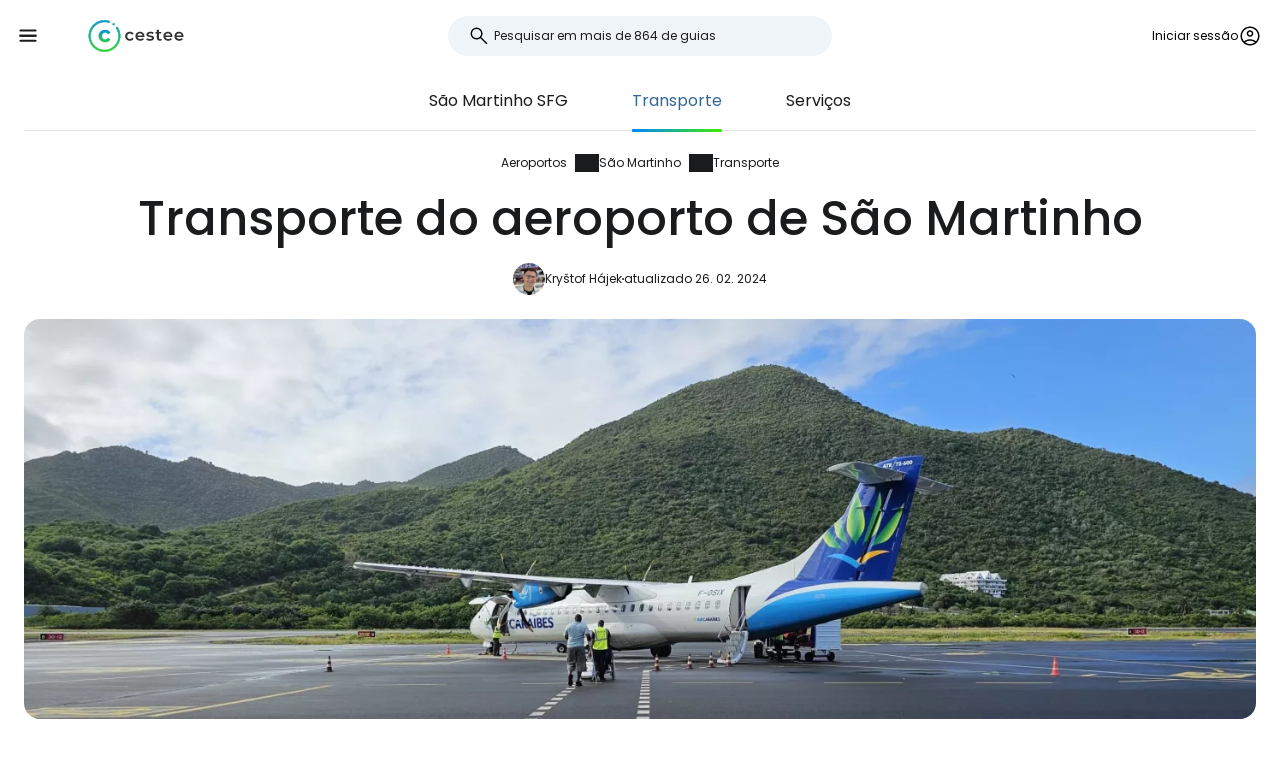

--- FILE ---
content_type: text/html; charset=utf-8
request_url: https://www.cestee.pt/aeroporto/sao-martinho-sfg/transporte
body_size: 9376
content:
<!DOCTYPE html>
<html lang="pt">
<head>
	<meta charset="utf-8">
	<meta name="viewport" content="width=device-width">

<title>Como ir do aeroporto de São Martinho até o centro</title>
<meta name="description" content="Como ir do Aeroporto de São Martinho (SFG) para o centro da cidade? Veja todos os horários e preços de cada ligação e opções de transporte."/>
	<meta property="og:title" content="Como ir do aeroporto de São Martinho até o centro"/>
	<meta property="og:description" content="Como ir do Aeroporto de São Martinho (SFG) para o centro da cidade? Veja todos os horários e preços de cada ligação e opções de transporte."/>
	<meta property="og:image:url" content="https://www.cestee.pt/images/54/93/155493-1200.jpg" />
	<meta property="og:image:width" content="1200" />
	<meta property="og:image:height" content="1838.4" />
	<meta property="og:url" content="https://www.cestee.pt/aeroporto/sao-martinho-sfg/transporte"/>
	<meta property="og:type" content="website"/>

	<link rel="icon" href="https://www.cestee.pt/favicon.ico" sizes="32x32">
	<link rel="icon" href="https://www.cestee.pt/assets/cestee-pictogram.svg" type="image/svg+xml">
	<link rel="apple-touch-icon" href="https://www.cestee.pt/assets/cestee-pictogram.png">
<link rel="canonical" href="https://www.cestee.pt/aeroporto/sao-martinho-sfg/transporte" />
	<link rel="preload" as="font" type="font/woff2" href="/fonts/poppins-v20-latin-700.woff2" crossorigin />
	<link rel="preload" as="font" type="font/woff2" href="/fonts/poppins-v20-latin-regular.woff2" crossorigin />
	<link rel="stylesheet" href="/dist/main.css?v=8fa79434" media="screen">
</head>

<body class="front">
	<noscript><iframe src="https://www.googletagmanager.com/ns.html?id=GTM-KQM42LV7" height="0" width="0" style="display:none;visibility:hidden"></iframe></noscript>
	<div class="flash-container" id="snippet--flashes">
	</div>

<div class="overlay overlay--search">
	<form action="/aeroporto/sao-martinho-sfg/transporte" method="post" id="frm-search-form" class="search search--open">
		<label for="header-search-input" class="search__label overlay-close"><svg class="icon-arrow-back"><use xlink:href="/assets/icons.svg?v=6d84e4ea#icon-arrow-back"></use></svg>
</label>
		<div class="autocomplete-form"><input type="text" name="search" class="autocompleteForm__input search__input autocomplete" placeholder="Pesquisar em mais de 864 de guias" data-autocomplete-url="/api/v1/search?query=__q__" data-extras="type" id="frm-search-form-search"><input type="hidden" name="search-id"><input type="hidden" name="search-extras" id="frm-search-form-search-hidden"></div>
	<input type="hidden" name="_do" value="search-form-submit"></form>
</div>
	<div class="navbar">
		<div class="navbar__left">
			<button class="navbar__toggle" role="button" aria-expanded="false" aria-controls="menu">
				<svg class="nav__menu-icon" xmlns="http://www.w3.org/2000/svg" width="50" height="50" viewBox="0 0 50 50">
					<title>Alternar menu</title>
					<g>
						<line class="nav__menu-icon__bar" x1="13" y1="16.5" x2="37" y2="16.5"></line>
						<line class="nav__menu-icon__bar" x1="13" y1="24.5" x2="37" y2="24.5"></line>
						<line class="nav__menu-icon__bar" x1="13" y1="24.5" x2="37" y2="24.5"></line>
						<line class="nav__menu-icon__bar" x1="13" y1="32.5" x2="37" y2="32.5"></line>
						<circle class="nav__menu-icon__circle" r="23" cx="25" cy="25"></circle>
					</g>
				</svg>
			</button>
			<a href="/" class="navbar__logo" aria-label="Cestee home page">
				<img fetchpriority="high" src="/assets/cestee-logo-new.svg" alt="Cestee logo">
			</a>
		</div>

		<div class="navbar__search">
<div class="search search--placeholder">
	<label class="search__label"><svg class="icon-search"><use xlink:href="/assets/icons.svg?v=6d84e4ea#icon-search"></use></svg>
</label>
	<input type="text" class="search__input" placeholder="Pesquisar em mais de 864 de guias">
	<span class="search__shortcut"></span>
</div>		</div>

		<div id="snippet--navbarRight" class="navbar__right">

			<button class="header__account" onclick="document.querySelector('.overlay--sign').classList.add('overlay--show')">
				<span>Iniciar sessão</span>
<svg class="icon-account"><use xlink:href="/assets/icons.svg?v=6d84e4ea#icon-account"></use></svg>
			</button>

		</div>

		<nav id="nav" class="navbar__nav nav nav--open">
			<div class="nav__inner">
				<div class="nav__section">
					<ul class="nav__list">
						<li class="nav__item">
							<a href="/destinos" class="nav__link">
<svg class="icon-map"><use xlink:href="/assets/icons.svg?v=6d84e4ea#icon-map"></use></svg>
								<span>Destinos</span>
							</a>
						</li>
						<li class="nav__item">
							<a href="/aeroporto" class="nav__link nav__link--active">
<svg class="icon-flight_land"><use xlink:href="/assets/icons.svg?v=6d84e4ea#icon-flight_land"></use></svg>
								<span>Aeroportos</span>
							</a>
						</li>
						<li class="nav__item">
							<a href="/linha-aerea" class="nav__link">
<svg class="icon-airline"><use xlink:href="/assets/icons.svg?v=6d84e4ea#icon-airline"></use></svg>
								<span>Companhias aéreas</span>
							</a>
						</li>
					</ul>
				</div>

				<div class="nav__section">
					<ul class="nav__list">
						<li class="nav__item">
							<a href="/codigo-promocional" class="nav__link">
<svg class="icon-redeem"><use xlink:href="/assets/icons.svg?v=6d84e4ea#icon-redeem"></use></svg>
								<span>Códigos promocionais</span>
							</a>
						</li>
					</ul>
				</div>

				<div class="nav__section">
					<ul class="nav__list">
						<li class="nav__item">
							<a href="/blog" class="nav__link">
<svg class="icon-book"><use xlink:href="/assets/icons.svg?v=6d84e4ea#icon-book"></use></svg>
								<span>Blogue</span>
							</a>
						</li>
						<li class="nav__item">
							<a href="/criticas" class="nav__link">
<svg class="icon-reviews"><use xlink:href="/assets/icons.svg?v=6d84e4ea#icon-reviews"></use></svg>
								<span>Comentários</span>
							</a>
						</li>
					</ul>
				</div>
			</div>
		</nav>
	</div>


	<div id="snippet--content" class="content">
<nav class="more-nav">
	<div class="more-nav__inner">
		<div role="button" class="more-nav__close"><span>Fechar</span>
<svg class="icon-close"><use xlink:href="/assets/icons.svg?v=6d84e4ea#icon-close"></use></svg>
		</div>

		<ul class="more-nav__list more-nav__list--primary">
			<li class="more-nav__item">
				<a href="/aeroporto/sao-martinho-sfg" class="more-nav__link">São Martinho  SFG</a>
			</li>
				<li class="more-nav__item more-nav__item--active">
					<a href="/aeroporto/sao-martinho-sfg/transporte" class="more-nav__link">Transporte</a>
				</li>
				<li class="more-nav__item">
					<a href="/aeroporto/sao-martinho-sfg/servicos" class="more-nav__link">Serviços</a>
				</li>

			<li class="more-nav__item more-nav__item--more">
				<button class="more-nav__link">
<svg class="icon-more_vert"><use xlink:href="/assets/icons.svg?v=6d84e4ea#icon-more_vert"></use></svg>
					<span>Mais</span></button>
			</li>
		</ul>
		<ul class="more-nav__list more-nav__list--secondary">
		</ul>
	</div>
</nav>

<script>
	function initSubNav (navElement) {
		const listPrimary = navElement.querySelector('[class*=__list--primary]');
		const listSecondary = navElement.querySelector('[class*=__list--secondary]');
		const listItems = listPrimary.querySelectorAll('[class*=__item]:not([class*=__item--more])');
		const moreBtn = listPrimary.querySelector('[class*=__item--more]');
		const closeBtn = navElement.querySelector('[class*=__close]');

		navElement.classList.add('--jsfied');

		const doAdapt = () => {
			moreBtn.classList.remove('--hidden');
			listItems.forEach((item) => {
				item.classList.remove('--hidden');
				listSecondary.innerHTML = '';
			});

			let stopWidth = moreBtn.offsetWidth;
			moreBtn.classList.add('--hidden');
			const listWidth = listPrimary.offsetWidth;
			listItems.forEach((item) => {
				if (listWidth >= stopWidth + item.offsetWidth) {
					stopWidth += item.offsetWidth;
				} else {
					listSecondary.insertAdjacentElement('beforeend', item.cloneNode(true));
					item.classList.add('--hidden');
					moreBtn.classList.remove('--hidden');
				}
			});
		};

		moreBtn.addEventListener('click', (e) => {
			e.preventDefault();
			navElement.classList.toggle('--open');
			moreBtn.setAttribute('aria-expanded', listPrimary.classList.contains('--open'));
		});

		closeBtn.addEventListener('click', () => {
			navElement.classList.toggle('--open');
		});

		doAdapt();
		window.addEventListener('resize', doAdapt);
	}

	initSubNav(document.querySelector('.more-nav'));

</script>
	<div class="header">
		<div class="container">
<ol class="breadcrumbs">
		<li>
				<a href="https://www.cestee.pt/aeroporto">
					Aeroportos
				</a>
		</li>
		<li>
				<a href="https://www.cestee.pt/aeroporto/sao-martinho-sfg">
					São Martinho
				</a>
		</li>
		<li>
				<a href="https://www.cestee.pt/aeroporto/sao-martinho-sfg/transporte">
					Transporte
				</a>
		</li>
</ol>
			<h1>Transporte do aeroporto de São Martinho</h1>

			<div class="post-meta">
				<div class="post-meta__image">
<div class="img-container"> <picture> <source type="image/webp" srcset=" /images/30/68/203068-80w.webp 80w, /images/30/68/203068-160w.webp 160w, /images/30/68/203068-240w.webp 240w, /images/30/68/203068-320w.webp 320w " sizes=" 48px " > <img loading="lazy" src="/images/30/68/203068-920w.webp" alt="" width="100%" height="100%" srcset=" /images/30/68/203068-80w.webp 80w, /images/30/68/203068-160w.webp 160w, /images/30/68/203068-240w.webp 240w, /images/30/68/203068-320w.webp 320w " sizes="48px" > </picture> </div>				</div>
				<div class="post-meta__content meta">
					<a class="meta" href="/sobre-nos#krystof">Kryštof Hájek</a>
					<span class="meta">atualizado 26. 02. 2024</span>
				</div>
			</div>

			<div class="header__image">
<div class="img-container"> <picture> <source type="image/webp" srcset=" /images/54/93/155493-240w.webp 240w, /images/54/93/155493-320w.webp 320w, /images/54/93/155493-560w.webp 560w, /images/54/93/155493-840w.webp 840w, /images/54/93/155493-920w.webp 920w, /images/54/93/155493-1440w.webp 1440w, /images/54/93/155493-1840w.webp 1840w, /images/54/93/155493-2160w.webp 2160w, /images/54/93/155493-2560w.webp 2560w " sizes=" auto " > <img loading="eager" src="/images/54/93/155493-920w.webp" alt="arrival by airport SFG" width="100%" height="100%" srcset=" /images/54/93/155493-240w.webp 240w, /images/54/93/155493-320w.webp 320w, /images/54/93/155493-560w.webp 560w, /images/54/93/155493-840w.webp 840w, /images/54/93/155493-920w.webp 920w, /images/54/93/155493-1440w.webp 1440w, /images/54/93/155493-1840w.webp 1840w, /images/54/93/155493-2160w.webp 2160w, /images/54/93/155493-2560w.webp 2560w " sizes="auto" > </picture> </div>			</div>
		</div>
	</div>

	<div class="container container--aside">
		<aside class="container__aside with-submenu">
			<div data-outline data-headline="Índice de conteúdo"></div>
<div class="plug-container plug-container--sticky">
	<script async src="https://pagead2.googlesyndication.com/pagead/js/adsbygoogle.js?client=ca-pub-1580156987835548" crossorigin="anonymous"></script>

	<div class="ad-full-bleed">
		<ins class="adsbygoogle"
			style="display:block"
			data-ad-client="ca-pub-1580156987835548"
			data-ad-slot="4817026683"
			data-ad-format="auto"
			data-full-width-responsive="true"
		></ins>
	</div>
	<script>
		(adsbygoogle = window.adsbygoogle || []).push({});
	</script>
</div>
		</aside>

		<main class="container__main">
			<div class="mb-xs" data-outline-content>
				<p>Qual é a melhor maneira de ir do aeroporto de Grand Case para qualquer lugar nas partes francesa e holandesa de São Martinho?</p>

<p><a href="https://www.booking.com/country/sx.en.html?aid=2397609;label=letiste-sfg-doprava" class="button" target="blank"><span><span>Procurar preços de hotéis em São Martinho</span></span></a></p>

<p>Para informações pormenorizadas sobre as deslocações na ilha, leia o nosso guia de São Martinho.</p>

<h2>Alugar um carro</h2>

<p>A melhor opção para explorar São Martinho é definitivamente um carro. Não é possível chegar a todo o lado de transportes públicos e os táxis são bastante caros.</p>

<p>Várias empresas de aluguer de automóveis têm um balcão no aeroporto de Grand Case, incluindo marcas multinacionais bem conhecidas como a Hertz, Avis e Sixt. Os balcões estão situados no exterior do terminal.</p>

<p><div class="contgal contgal--1 image-gallery"><div class="contgal__item"><a class="gallery-item" href="/images/55/01/155501-2560.jpeg" data-at-80="/images/55/01/155501-80.jpeg" data-at-160="/images/55/01/155501-160.jpeg" data-at-240="/images/55/01/155501-240.jpeg" data-at-280="/images/55/01/155501-280.jpeg" data-at-320="/images/55/01/155501-320.jpeg" data-at-560="/images/55/01/155501-560.jpeg" data-at-840="/images/55/01/155501-840.jpeg" data-at-920="/images/55/01/155501-920.jpeg" data-at-1200="/images/55/01/155501-1200.jpeg" data-at-1440="/images/55/01/155501-1440.jpeg" data-at-1840="/images/55/01/155501-1840.jpeg" data-at-2160="/images/55/01/155501-2160.jpeg" data-at-2560="/images/55/01/155501-2560.jpeg" > <div class="img-container"> <picture> <source type="image/webp" srcset=" /images/55/01/155501-240w.webp 240w, /images/55/01/155501-320w.webp 320w, /images/55/01/155501-560w.webp 560w, /images/55/01/155501-840w.webp 840w, /images/55/01/155501-920w.webp 920w, /images/55/01/155501-1440w.webp 1440w, /images/55/01/155501-1840w.webp 1840w, /images/55/01/155501-2160w.webp 2160w, /images/55/01/155501-2560w.webp 2560w " sizes=" (min-width: 1200px) 800px , calc(100% - 2.5rem) " > <img loading="lazy" src="/images/55/01/155501-920w.webp" alt="Car rental counters, SFG airport" width="100%" height="100%" srcset=" /images/55/01/155501-240w.webp 240w, /images/55/01/155501-320w.webp 320w, /images/55/01/155501-560w.webp 560w, /images/55/01/155501-840w.webp 840w, /images/55/01/155501-920w.webp 920w, /images/55/01/155501-1440w.webp 1440w, /images/55/01/155501-1840w.webp 1840w, /images/55/01/155501-2160w.webp 2160w, /images/55/01/155501-2560w.webp 2560w " sizes="(min-width: 1200px) 800px, calc(100% - 2.5rem)" > </picture> </div> </a> <span>Car rental counters, SFG airport</span></div></div></p>

<p>As empresas de aluguer locais têm poucos carros, pelo que recomendamos que reserve pelo menos 2 meses antes da sua viagem.</p>

<p>Os preços para uma semana começam em cerca de <strong>300 euros</strong>.</p>

<p><a href="https://www.rentalcars.com/AirportLandingPage.do?countryCode=mf&amp;iata=SFG&amp;affiliateCode=cestujlevne_com&amp;preflang=en" class="button" target="blank"><span><span>Procurar preços de hotéis em St. Martin</span></span></a></p>

<h2>Táxi</h2>

<p>Os táxis são a melhor opção de transporte se não quiser alugar um carro.</p>

<p>A grande maioria dos táxis são carrinhas e, devido à escassez de táxis, é muito provável que tenha de partilhar a viagem com outros passageiros. Os táxis levam todos os passageiros à vez diretamente para os seus endereços.</p>

<p>O preço não é dividido entre os passageiros e todos pagam a tarifa completa. Se viajar em pares, paga apenas uma tarifa por par e não por pessoa.</p>

<p>O pagamento é efectuado exclusivamente em dinheiro ao taxista no momento do desembarque. Os preços são fixos e ser-lhe-ão sempre comunicados pelo taxista antes da viagem. Os preços não são negociáveis.</p>

<p>Pode pagar em dólares americanos ou em euros. Muitos taxistas preferem dólares americanos.</p>

<ul>
	<li>Marigot - <span class="currency" data-currency="Atualmente equivalente a 21 €">25 usd</span></li>
	<li>Grand Case - <span class="currency" data-currency="Atualmente equivalente a 5 €">5 usd</span></li>
	<li>Aeroporto de SXM - <span class="currency" data-currency="Atualmente equivalente a 38 €">45 usd</span></li>
	<li>Anse Marcel / Orient Bay - <span class="currency" data-currency="Atualmente equivalente a 13 €">15 usd</span></li>
	<li>Philipsburg - <span class="currency" data-currency="Atualmente equivalente a 30 €">35 usd</span></li>
	<li>Baía de Simpson - <span class="currency" data-currency="Atualmente equivalente a 34 €">40 usd</span></li>
	<li>Baía de Cole - <span class="currency" data-currency="Atualmente equivalente a 34 €">40 usd</span></li>
	<li>Dawn Beach / Oyster Pond - <span class="currency" data-currency="Atualmente equivalente a 26 €">30 usd</span></li>
</ul>

<p><div class="contgal contgal--1 image-gallery"><div class="contgal__item"><a class="gallery-item" href="/images/55/02/155502-2560.jpeg" data-at-80="/images/55/02/155502-80.jpeg" data-at-160="/images/55/02/155502-160.jpeg" data-at-240="/images/55/02/155502-240.jpeg" data-at-280="/images/55/02/155502-280.jpeg" data-at-320="/images/55/02/155502-320.jpeg" data-at-560="/images/55/02/155502-560.jpeg" data-at-840="/images/55/02/155502-840.jpeg" data-at-920="/images/55/02/155502-920.jpeg" data-at-1200="/images/55/02/155502-1200.jpeg" data-at-1440="/images/55/02/155502-1440.jpeg" data-at-1840="/images/55/02/155502-1840.jpeg" data-at-2160="/images/55/02/155502-2160.jpeg" data-at-2560="/images/55/02/155502-2560.jpeg" > <div class="img-container"> <picture> <source type="image/webp" srcset=" /images/55/02/155502-240w.webp 240w, /images/55/02/155502-320w.webp 320w, /images/55/02/155502-560w.webp 560w, /images/55/02/155502-840w.webp 840w, /images/55/02/155502-920w.webp 920w, /images/55/02/155502-1440w.webp 1440w, /images/55/02/155502-1840w.webp 1840w, /images/55/02/155502-2160w.webp 2160w, /images/55/02/155502-2560w.webp 2560w " sizes=" (min-width: 1200px) 800px , calc(100% - 2.5rem) " > <img loading="lazy" src="/images/55/02/155502-920w.webp" alt="Taxi, Grand Case airport" width="100%" height="100%" srcset=" /images/55/02/155502-240w.webp 240w, /images/55/02/155502-320w.webp 320w, /images/55/02/155502-560w.webp 560w, /images/55/02/155502-840w.webp 840w, /images/55/02/155502-920w.webp 920w, /images/55/02/155502-1440w.webp 1440w, /images/55/02/155502-1840w.webp 1840w, /images/55/02/155502-2160w.webp 2160w, /images/55/02/155502-2560w.webp 2560w " sizes="(min-width: 1200px) 800px, calc(100% - 2.5rem)" > </picture> </div> </a> <span>Taxi, Grand Case airport</span></div></div></p>

<h2>Mini-autocarros</h2>

<p>O único meio de transporte público na ilha são as carrinhas que fazem um percurso regular, mas sem paragens nem horários fixos.</p>

<p>No entanto, os mini-autocarros não passam pelo aeroporto de Grand Case, mas apenas pela estrada principal do outro lado da pista, que não é convenientemente acessível a pé.</p>


			</div>
		</main>
	</div>

<div class="container">
	<div class="under-the-line">
		<i>Este artigo pode conter ligações de afiliados a partir das quais a nossa equipa editorial pode receber comissões se clicar na ligação. Consulte a nossa página <a href="/politica-de-publicidade">Política de publicidade</a>.</i>
	</div>
</div>
	<div class="container container--aside">
		<div class="container__aside with-submenu">
<div class="plug-container plug-container--sticky">
	<script async src="https://pagead2.googlesyndication.com/pagead/js/adsbygoogle.js?client=ca-pub-1580156987835548" crossorigin="anonymous"></script>

	<div class="ad-full-bleed">
		<ins class="adsbygoogle"
			style="display:block"
			data-ad-client="ca-pub-1580156987835548"
			data-ad-slot="4817026683"
			data-ad-format="auto"
			data-full-width-responsive="true"
		></ins>
	</div>
	<script>
		(adsbygoogle = window.adsbygoogle || []).push({});
	</script>
</div>
		</div>

		<div class="container__main">
			<div id="snippet--comments">
<div id="snippet-comments-commentsDefault">
	<div class="container__main" id="comentários">
		<h2 class="mt-0">Ainda há perguntas?</h2>
		<p class="mb-xs">Se tiver perguntas ou comentários sobre o artigo...</p>

			<button role="button" class="comment-placeholder mb-sm" onclick="document.querySelector('.overlay--sign').classList.add('overlay--show')">
				<div class="avatar comment-placeholder__img">
					<img src="/assets/cestee-pictogram.svg" alt="">
				</div>
				<div class="comment-placeholder__input">
					Adicionar um comentário...
				</div>
			</button>

		<h3 class="mb-xs mt-0">0 comentários</h3>
		<div>
		</div>
	</div>
</div>			</div>
		</div>
	</div>

<div class="container">
	<div class="related-topics">
		<h2>Tópicos relacionados</h2>
		<ul class="row link-list">
			<li class="col-xs-12 col-sm-3 link-list__item">
				<a href="/aeroporto/sao-martinho-sfg" class="link-list__link">São Martinho SFG</a>
			</li>
			<li class="col-xs-12 col-sm-3 link-list__item">
				<a href="/aeroporto/sao-martinho-sfg/transporte" class="link-list__link">Transporte</a>
			</li>
			<li class="col-xs-12 col-sm-3 link-list__item">
				<a href="/aeroporto/sao-martinho-sfg/servicos" class="link-list__link">Serviços</a>
			</li>
		</ul>
	</div>
</div>	</div>

	<footer class="footer">
		<div class="footer__round"></div>
		<div class="container footer__container">
			<div class="footer__main">
				<div class="row">
					<div class="col-xs-12 col-md-9 mb-xs">
						<h2>Guias de tendências</h2>
						<ul class="row link-list">
							<li class="col-xs-12 col-sm-4 link-list__item">
									<a href="/linha-aerea/air-baltic" class="link-list__link">airBaltic</a>
							</li>
							<li class="col-xs-12 col-sm-4 link-list__item">
									<a href="/aeroporto/viena-vie" class="link-list__link">Viena VIE</a>
							</li>
							<li class="col-xs-12 col-sm-4 link-list__item">
									<a href="/linha-aerea/ryanair" class="link-list__link">Ryanair</a>
							</li>
							<li class="col-xs-12 col-sm-4 link-list__item">
									<a href="/linha-aerea/easyjet" class="link-list__link">easyJet</a>
							</li>
							<li class="col-xs-12 col-sm-4 link-list__item">
									<a href="/aeroporto/londres-stansted-stn" class="link-list__link">Londres Stansted STN</a>
							</li>
							<li class="col-xs-12 col-sm-4 link-list__item">
									<a href="/aeroporto/milao-bergamo-bgy" class="link-list__link">Milão Bérgamo BGY</a>
							</li>
							<li class="col-xs-12 col-sm-4 link-list__item">
									<a href="/destinos/italia/sardenha" class="link-list__link">Sardenha</a>
							</li>
							<li class="col-xs-12 col-sm-4 link-list__item">
									<a href="/linha-aerea/travel-service" class="link-list__link">Travel Service</a>
							</li>
							<li class="col-xs-12 col-sm-4 link-list__item">
									<a href="/aeroporto/roma-ciampino-cia" class="link-list__link">Roma Ciampino CIA</a>
							</li>
							<li class="col-xs-12 col-sm-4 link-list__item">
									<a href="/linha-aerea/wizz-air" class="link-list__link">Wizz Air</a>
							</li>
							<li class="col-xs-12 col-sm-4 link-list__item">
									<a href="/aeroporto/roma-fiumicino-fco" class="link-list__link">Roma Fiumicino FCO</a>
							</li>
							<li class="col-xs-12 col-sm-4 link-list__item">
									<a href="/aeroporto/paris-charles-de-gaulle-cdg" class="link-list__link">Paris Charles de Gaulle CDG</a>
							</li>
							<li class="col-xs-12 col-sm-4 link-list__item">
									<a href="/destinos/portugal/madeira" class="link-list__link">Madeira</a>
							</li>
							<li class="col-xs-12 col-sm-4 link-list__item">
									<a href="/destinos/islandia" class="link-list__link">Islândia</a>
							</li>
							<li class="col-xs-12 col-sm-4 link-list__item">
									<a href="/destinos/malta" class="link-list__link">Malta</a>
							</li>
							<li class="col-xs-12 col-sm-4 link-list__item">
									<a href="/destinos/italia/veneza" class="link-list__link">Veneza</a>
							</li>
							<li class="col-xs-12 col-sm-4 link-list__item">
									<a href="/destinos/albania" class="link-list__link">Albânia</a>
							</li>
							<li class="col-xs-12 col-sm-4 link-list__item">
									<a href="/destinos/chipre" class="link-list__link">Chipre</a>
							</li>
							<li class="col-xs-12 col-sm-4 link-list__item">
									<a href="/destinos/espanha/maiorca" class="link-list__link">Maiorca</a>
							</li>
							<li class="col-xs-12 col-sm-4 link-list__item">
									<a href="/linha-aerea/turkish-airlines" class="link-list__link">Turkish Airlines</a>
							</li>
							<li class="col-xs-12 col-sm-4 link-list__item">
									<a href="/destinos/espanha/malaga" class="link-list__link">Málaga</a>
							</li>
						</ul>
					</div>

					<div class="col-xs-12 col-md-3 mb-xs">
						<h2>Cestee</h2>
						<ul class="row link-list">
							<li class="col-xs-12 link-list__item">
								<a href="/sobre-nos" class="link-list__link">Sobre nós</a>
							</li>
							<li class="col-xs-12 link-list__item">
								<a href="/contacto" class="link-list__link">Contacto</a>
							</li>
						</ul>
					</div>
				</div>
			</div>
			<div class="footer__bottom">
				<div class="footer__copy">
					<span>© 2026 Cestee.pt</span>

					<ul class="meta">
						<li><a href="/termos-de-uso">Condições</a></li>
						<li><a href="/politica-de-privacidade">Privacidade</a></li>
						<li><a href="/politica-de-publicidade">Publicidade</a></li>
					</ul>
				</div>

				<div class="footer__motto">
					<span class="footer__icon c-red"><svg class="icon-favorite"><use xlink:href="/assets/icons.svg?v=6d84e4ea#icon-favorite"></use></svg>
</span>
					<span>Por amor às viagens</span>
				</div>

				<div class="footer__dropdown">
					<div class="dropdown" style="width: 165px">
						<button class="dropdown__item dropdown__item--selected">
							<img loading="lazy" src="/assets/flags/1x1/pt.svg" alt="Flag">
							<span>cestee.pt</span>
<svg class="icon-expand_more"><use xlink:href="/assets/icons.svg?v=6d84e4ea#icon-expand_more"></use></svg>
						</button>
						<div class="dropdown__toggle">
							<div class="dropdown__items">
								<a href="https://www.cestee.com" type="button" class="dropdown__item">
									<img loading="lazy" src="/assets/flags/1x1/gb.svg" alt="Flag GB">
									<span>cestee.com</span>
								</a>
								<a href="https://www.cestee.sk" type="button" class="dropdown__item">
									<img loading="lazy" src="/assets/flags/1x1/sk.svg" alt="Flag SK">
									<span>cestee.sk</span>
								</a>
								<a href="https://www.cestee.pl" type="button" class="dropdown__item">
									<img loading="lazy" src="/assets/flags/1x1/pl.svg" alt="Flag PL">
									<span>cestee.pl</span>
								</a>
								<a href="https://www.cestee.de" type="button" class="dropdown__item">
									<img loading="lazy" src="/assets/flags/1x1/de.svg" alt="Flag DE">
									<span>cestee.de</span>
								</a>
								<a href="https://www.cestee.es" type="button" class="dropdown__item">
									<img loading="lazy" src="/assets/flags/1x1/es.svg" alt="Flag ES">
									<span>cestee.es</span>
								</a>
								<a href="https://www.cestee.gr" type="button" class="dropdown__item">
									<img loading="lazy" src="/assets/flags/1x1/gr.svg" alt="Flag GR">
									<span>cestee.gr</span>
								</a>
								<a href="https://www.cestee.fr" type="button" class="dropdown__item">
									<img loading="lazy" src="/assets/flags/1x1/fr.svg" alt="Flag FR">
									<span>cestee.fr</span>
								</a>
								<a href="https://www.cestee.it" type="button" class="dropdown__item">
									<img loading="lazy" src="/assets/flags/1x1/it.svg" alt="Flag IT">
									<span>cestee.it</span>
								</a>
								<a href="https://www.cestee.dk" type="button" class="dropdown__item">
									<img loading="lazy" src="/assets/flags/1x1/dk.svg" alt="Flag DK">
									<span>cestee.dk</span>
								</a>
								<a href="https://www.cestee.ee" type="button" class="dropdown__item">
									<img loading="lazy" src="/assets/flags/1x1/ee.svg" alt="Flag EE">
									<span>cestee.ee</span>
								</a>
								<a href="https://www.cestee.hu" type="button" class="dropdown__item">
									<img loading="lazy" src="/assets/flags/1x1/hu.svg" alt="Flag HU">
									<span>cestee.hu</span>
								</a>
								<a href="https://www.cestee.bg" type="button" class="dropdown__item">
									<img loading="lazy" src="/assets/flags/1x1/bg.svg" alt="Flag BG">
									<span>cestee.bg</span>
								</a>
								<a href="https://www.cestee.com.ua" type="button" class="dropdown__item">
									<img loading="lazy" src="/assets/flags/1x1/ua.svg" alt="Flag UA">
									<span>cestee.com.ua</span>
								</a>
								<a href="https://www.cestee.id" type="button" class="dropdown__item">
									<img loading="lazy" src="/assets/flags/1x1/id.svg" alt="Flag ID">
									<span>cestee.id</span>
								</a>
								<a href="https://www.cestee.ro" type="button" class="dropdown__item">
									<img loading="lazy" src="/assets/flags/1x1/ro.svg" alt="Flag RO">
									<span>cestee.ro</span>
								</a>
								<a href="https://www.cestee.lt" type="button" class="dropdown__item">
									<img loading="lazy" src="/assets/flags/1x1/lt.svg" alt="Flag LT">
									<span>cestee.lt</span>
								</a>
								<a href="https://www.cestee.se" type="button" class="dropdown__item">
									<img loading="lazy" src="/assets/flags/1x1/se.svg" alt="Flag SE">
									<span>cestee.se</span>
								</a>
								<a href="https://www.cestee.no" type="button" class="dropdown__item">
									<img loading="lazy" src="/assets/flags/1x1/no.svg" alt="Flag NO">
									<span>cestee.no</span>
								</a>
								<a href="https://www.cestee.com.tr" type="button" class="dropdown__item">
									<img loading="lazy" src="/assets/flags/1x1/tr.svg" alt="Flag TR">
									<span>cestee.com.tr</span>
								</a>
								<a href="http://cestee.cz" type="button" class="dropdown__item">
									<img loading="lazy" src="/assets/flags/1x1/cz.svg" alt="Flag CZ">
									<span>cestee.cz</span>
								</a>
							</div>
						</div>
					</div>
				</div>
			</div>
		</div>
	</footer>

	<div id="snippet--signOverlay" class="overlay overlay--sign overlay">
		<div class="overlay__inner">
			<button class="overlay__close overlay-close"><svg class="icon-close"><use xlink:href="/assets/icons.svg?v=6d84e4ea#icon-close"></use></svg>
</button>
<div class="container container--image">
	<div class="container__aside">
		<div class="p-relative" style="position: relative">
			<div class="img-container b-radius-lg">
				<div class="img-container"> <picture> <source type="image/webp" srcset=" /assets/header/sign-760w.webp 760w, /assets/header/sign-920w.webp 920w, /assets/header/sign-1200w.webp 1200w, /assets/header/sign-1600w.webp 1600w, /assets/header/sign-1920w.webp 1920w " sizes=" (min-width: 1300px) 1200px , 50vw " > <img loading="lazy" src="/assets/header/sign-920w.webp" alt="" width="100%" height="100%" srcset=" /assets/header/sign-760w.webp 760w, /assets/header/sign-920w.webp 920w, /assets/header/sign-1200w.webp 1200w, /assets/header/sign-1600w.webp 1600w, /assets/header/sign-1920w.webp 1920w " sizes="(min-width: 1300px) 1200px, 50vw" > </picture> </div>
			</div>
		</div>
	</div>
	<div class="container__main">
		<h1>Iniciar sessão no Cestee</h1>
		<p class="header__motto">... a comunidade mundial de viajantes</p>

		<div class="mb-xs step__item--active">

			<button onclick="openOAuthPopup(&quot;https://www.cestee.pt/oauth/sign?provider=google&quot;)" role="button" class="button button--light button--block mb-xs">
				<svg class="icon-google"><use xlink:href="/assets/icons.svg?v=6d84e4ea#icon-google"></use></svg>

				Continuar com o Google
			</button>

			<a onclick="openOAuthPopup(&quot;https://www.cestee.pt/oauth/sign?provider=facebook&quot;)" role="button" class="button button--light button--block mb-xs">
				<svg class="icon-facebook"><use xlink:href="/assets/icons.svg?v=6d84e4ea#icon-facebook"></use></svg>

				Continuar com o Facebook
			</a>

			<button onclick="testF()" role="button" class="button button--outlined button--block">
				Continuar com o correio eletrónico
			</button>
		</div>
		<div class="step__item--hidden">
			<div class="mb-xxs"><div id="snippet-sign-signForm-signForm">
	<form action="/aeroporto/sao-martinho-sfg/transporte" method="post" id="frm-sign-signForm-signForm" class="login ajax">

		<label for="frm-sign-signForm-signForm-email">
			<span>Correio eletrónico</span>
		</label>
		<input type="email" name="email" placeholder="Introduza o seu e-mail" id="frm-sign-signForm-signForm-email" required data-nette-rules='[{"op":":filled","msg":"Introduza o seu e-mail"},{"op":":email","msg":"Please enter a valid email address."}]'>

		<label for="frm-sign-signForm-signForm-password">
			<span>Palavra-passe</span>
		</label>
		<input type="password" name="password" placeholder="Introduza a sua palavra-passe" id="frm-sign-signForm-signForm-password" required data-nette-rules='[{"op":":filled","msg":"Introduza a sua palavra-passe"}]'>

		<p class="mb-xxs">
			<a class="text-meta inverse-underline" href="/iniciar-sessao/forgotten-password">Esqueceu-se da palavra-passe?</a>
		</p>

		<input type="submit" name="_submit" value="Iniciar sessão" class="button red login__button">
	<input type="hidden" name="_do" value="sign-signForm-signForm-submit"></form>
</div></div>
			<p class="mb-xs">
				Ainda não tem a sua conta de viagem? <a href="/iniciar-sessao/register">Registe-se</a>
			</p>
		</div>
	</div>

	<script>
		function openOAuthPopup(url) {
			const width = 600;
			const height = 700;
			const left = (screen.width - width) / 2;
			const top = (screen.height - height) / 2;

			const popup = window.open(url, 'OAuthPopup', `width=${ width },height=${ height },top=${ top },left=${ left }`);

			const interval = setInterval(() => {
				if (popup.closed) {
					clearInterval(interval);
					popup.close();
					naja.makeRequest('GET', "/aeroporto/sao-martinho-sfg/transporte?oauth=1");
				}
			}, 500);
		}

		function testF() {
			let active = document.querySelector('.step__item--active');
			let hidden = document.querySelector('.step__item--hidden');

			active.classList.remove('step__item--active');
			active.classList.add('step__item--hidden');

			hidden.classList.remove('step__item--hidden');
			hidden.classList.add('step__item--active');
		}
	</script>

	<style>
		.step__item--hidden {
			display: none;
		}

		.step__item--active {
			display: block;
		}
	</style>
</div>		</div>
	</div>


	<script src="/assets/Naja.min.js"></script>
	<script src="/assets/main-1bc1f548.js" type="module"></script>


	<script>
		(function(w,d,s,l,i){ w[l]=w[l]||[];w[l].push({'gtm.start':
				new Date().getTime(),event:'gtm.js'});var f=d.getElementsByTagName(s)[0],
			j=d.createElement(s),dl=l!='dataLayer'?'&l='+l:'';j.async=true;j.src=
			'https://www.googletagmanager.com/gtm.js?id='+i+dl;f.parentNode.insertBefore(j,f);
		})(window,document,'script','dataLayer', "GTM-KQM42LV7");
	</script>

	<script src="/js/outline.js" defer async></script>

<script type="application/ld+json">{"@context":"https:\/\/schema.org","@graph":[{"@type":"BreadcrumbList","numberOfItems":3,"itemListElement":[{"@type":"ListItem","item":{"@type":"ItemList","name":"Aeroportos","@id":"https:\/\/www.cestee.pt\/aeroporto"},"position":1},{"@type":"ListItem","item":{"@type":"ItemList","name":"São Martinho","@id":"https:\/\/www.cestee.pt\/aeroporto\/sao-martinho-sfg"},"position":2},{"@type":"ListItem","item":{"@type":"ItemList","name":"Transporte","@id":"https:\/\/www.cestee.pt\/aeroporto\/sao-martinho-sfg\/transporte"},"position":3}]},{"@type":"Article","headline":"Transporte do aeroporto de São Martinho","publisher":{"@type":"Organization","name":"Cestee","url":"https:\/\/cestee.pt","logo":{"@type":"ImageObject","url":"https:\/\/cestee.pt\/assets\/cestee-logo-new.svg","width":600,"height":60}},"datePublished":"2024-02-20T23:42:14+00:00","dateModified":"2024-02-26T16:04:58+00:00","image":{"@type":"ImageObject","url":"https:\/\/www.cestee.pt\/images\/54\/93\/155493-920.jpg"},"description":"Como ir do Aeroporto de São Martinho (SFG) para o centro da cidade? Veja todos os horários e preços de cada ligação e opções de transporte.","mainEntityOfPage":{"@type":"WebPage","@id":"https:\/\/www.cestee.pt\/aeroporto\/sao-martinho-sfg\/transporte"},"author":{"@type":"Person","name":"Kryštof Hájek","url":"https:\/\/www.cestujlevne.com\/cestovatele\/5262"},"commentCount":0,"comment":[]}]}</script>
</body>
</html>


--- FILE ---
content_type: text/html; charset=utf-8
request_url: https://www.google.com/recaptcha/api2/aframe
body_size: 268
content:
<!DOCTYPE HTML><html><head><meta http-equiv="content-type" content="text/html; charset=UTF-8"></head><body><script nonce="84W_TMwVlHsgvXGqu0YAbw">/** Anti-fraud and anti-abuse applications only. See google.com/recaptcha */ try{var clients={'sodar':'https://pagead2.googlesyndication.com/pagead/sodar?'};window.addEventListener("message",function(a){try{if(a.source===window.parent){var b=JSON.parse(a.data);var c=clients[b['id']];if(c){var d=document.createElement('img');d.src=c+b['params']+'&rc='+(localStorage.getItem("rc::a")?sessionStorage.getItem("rc::b"):"");window.document.body.appendChild(d);sessionStorage.setItem("rc::e",parseInt(sessionStorage.getItem("rc::e")||0)+1);localStorage.setItem("rc::h",'1769631624027');}}}catch(b){}});window.parent.postMessage("_grecaptcha_ready", "*");}catch(b){}</script></body></html>

--- FILE ---
content_type: image/svg+xml
request_url: https://www.cestee.pt/assets/icons.svg?v=6d84e4ea
body_size: 28224
content:
<svg xmlns="http://www.w3.org/2000/svg">
    <symbol id="icon-map" viewBox="0 0 24 24">
        <path d="m14.65 4.98-5-1.75a2 2 0 0 0-1.3-.01L4.36 4.56A2.014 2.014 0 0 0 3 6.46v11.85a1.993 1.993 0 0 0 2.72 1.86l2.93-1.14a.966.966 0 0 1 .69-.01l5 1.75a2 2 0 0 0 1.3.01l3.99-1.34a2 2 0 0 0 1.36-1.9V5.69a1.993 1.993 0 0 0-2.72-1.86l-2.93 1.14a1.021 1.021 0 0 1-.69.01ZM15 18.89l-6-2.11V5.11l6 2.11Z"/>
    </symbol>

    <symbol id="icon-airline" viewBox="0 -960 960 960">
        <path d="M194-220h517l97-520H551L194-220ZM80-160l440-640h360L760-160H80Zm500-260q33 0 56.5-23.5T660-500q0-33-23.5-56.5T580-580q-33 0-56.5 23.5T500-500q0 33 23.5 56.5T580-420ZM194-220h517-517Z"/>
    </symbol>

    <symbol id="icon-flight_land" viewBox="0 -960 960 960">
        <path d="M119-120v-60h721v60H119Zm648-211L120-511v-209l38 13 32 96 219 61v-330l58 14 115 364 215 61q19 5 31 20.5t12 35.5q0 28-22.5 45t-50.5 9Z"/>
    </symbol>

    <symbol id="icon-more_vert" viewBox="0 -960 960 960">
        <path d="M479.858-160Q460-160 446-174.142q-14-14.141-14-34Q432-228 446.142-242q14.141-14 34-14Q500-256 514-241.858q14 14.141 14 34Q528-188 513.858-174q-14.141 14-34 14Zm0-272Q460-432 446-446.142q-14-14.141-14-34Q432-500 446.142-514q14.141-14 34-14Q500-528 514-513.858q14 14.141 14 34Q528-460 513.858-446q-14.141 14-34 14Zm0-272Q460-704 446-718.142q-14-14.141-14-34Q432-772 446.142-786q14.141-14 34-14Q500-800 514-785.858q14 14.141 14 34Q528-732 513.858-718q-14.141 14-34 14Z"/>
    </symbol>

    <symbol id="icon-close" viewBox="0 -960 960 960">
        <path d="m249-207-42-42 231-231-231-231 42-42 231 231 231-231 42 42-231 231 231 231-42 42-231-231-231 231Z"/>
    </symbol>

    <symbol id="icon-favorite" viewBox="0 -960 960 960">
        <path d="m480-121-41-37q-105.768-97.121-174.884-167.561Q195-396 154-451.5T96.5-552Q80-597 80-643q0-90.155 60.5-150.577Q201-854 290-854q57 0 105.5 27t84.5 78q42-54 89-79.5T670-854q89 0 149.5 60.423Q880-733.155 880-643q0 46-16.5 91T806-451.5Q765-396 695.884-325.561 626.768-255.121 521-158l-41 37Zm0-79q101.236-92.995 166.618-159.498Q712-426 750.5-476t54-89.135q15.5-39.136 15.5-77.72Q820-709 778-751.5T670.225-794q-51.524 0-95.375 31.5Q531-731 504-674h-49q-26-56-69.85-88-43.851-32-95.375-32Q224-794 182-751.5t-42 108.816Q140-604 155.5-564.5t54 90Q248-424 314-358t166 158Zm0-297Z"/>
    </symbol>

    <symbol id="icon-expand_more" viewBox="0 -960 960 960">
        <path d="M480-357q-6 0-11-2t-10-7L261-564q-9-9-9-21t9-21q9-9 21.5-9t21.5 9l176 176 176-176q9-9 21-9t21 9q9 9 9 21.5t-9 21.5L501-366q-5 5-10 7t-11 2Z"/>
    </symbol>

    <symbol id="icon-article" viewBox="0 0 512 512">
        <path d="m15 357c114 4 192 44 229 68 0 0 3 2 12 8 9-6 12-8 12-8 37-24 115-64 229-68 8 0 14-7 14-15l0-304c0-8-7-15-15-15-128 4-210 55-240 76-30-21-112-72-240-76-8 0-15 7-15 15l0 304c0 8 6 15 14 15zm254-236c10-8 29-21 57-33 24-12 51-21 78-28 27-6 54-10 82-11l0 283c-32 2-64 6-95 14-31 7-61 18-89 31-12 6-23 12-33 17zm-243-72c28 1 55 5 82 12 27 6 54 15 78 27 28 13 47 25 57 33l0 274c-10-6-21-12-33-18-28-13-58-23-89-31-31-7-63-12-95-13zm473 328l0 0c-37 0-73 4-107 12-27 7-54 16-79 28-25 12-45 27-57 37-12-10-32-25-58-37-24-12-51-21-78-28-34-8-70-12-107-12l-1 0c-6 0-12 5-12 12l0 1c0 7 6 12 12 12l1 0c34 0 68 4 100 11 26 7 50 15 73 26 10 4 18 9 25 13 11 6 27 18 37 26 4 4 11 4 16 0 9-8 26-20 37-26 7-4 15-9 24-13 23-11 48-19 74-26 32-7 65-11 100-11l0 0c7 0 12-6 12-12l0-1c1-7-5-12-12-12zm-427-257c1 0 64 9 127 42 2 0 4 1 6 1 4 0 8-3 10-7 3-6 1-13-5-16-67-34-132-43-135-44-7-1-13 4-14 11-1 7 4 13 11 13zm133 103c4 0 8-2 10-6 3-6 1-14-5-17-67-34-132-43-135-43-7-1-13 4-14 10-1 7 4 13 11 14 1 0 64 9 127 41 2 1 4 1 6 1zm91-67c2 4 7 7 11 7 2 0 4-1 6-1 62-33 126-41 127-42 7 0 11-6 10-13 0-7-6-12-13-11-3 1-69 10-135 44-6 3-9 10-6 16zm141 1c-3 0-69 9-135 43-7 3-9 11-6 17 2 4 7 6 11 6 2 0 4 0 6-1 62-32 126-41 127-41 6-1 11-7 10-14 0-7-7-11-13-10z"/>
    </symbol>

    <symbol id="icon-weather-rainy" viewBox="0 -960 960 960">
        <path d="M555.307-89.77q-11.153 6.077-22.807 1.923-11.653-4.153-17.73-15.307l-63.846-127.693q-6.077-11.153-1.923-22.807 4.153-11.653 15.307-17.73 11.153-6.077 22.999-1.731 11.846 4.346 17.923 15.5l63.846 127.308q6.077 11.153 1.731 22.807-4.346 11.654-15.5 17.73Zm240.385 0q-11.153 6.077-22.807 1.923-11.654-4.153-17.73-15.307l-63.847-127.693q-6.077-11.153-1.923-22.807 4.154-11.653 15.308-17.73 11.153-6.077 22.999-1.731 11.846 4.346 17.923 15.5l63.846 127.308q6.077 11.153 1.731 22.807-4.346 11.654-15.5 17.73Zm-480.385 0q-11.153 6.077-22.999 1.923-11.846-4.153-17.923-15.307l-63.846-127.693q-6.077-11.153-1.731-22.807 4.346-11.653 15.5-17.73 11.153-6.077 22.807-1.731 11.654 4.346 17.73 15.5l63.847 127.308q6.077 11.153 1.923 22.807-4.154 11.654-15.308 17.73ZM300-330q-87.154 0-148.576-61.423Q90.001-452.846 90.001-540q0-80.307 53.653-139.615 53.654-59.307 133.5-69.154 30.846-56.615 84.423-88.923Q415.154-869.999 480-869.999q88.077 0 152.269 57.307 64.192 57.308 76.269 142.923 71.308 5.231 116.384 54.116Q869.999-566.769 869.999-500q0 70.769-49.615 120.384Q770.769-330.001 700-330.001H300Zm0-59.998h400q45.846 0 77.924-32.077 32.077-32.078 32.077-77.924 0-45.846-32.077-77.924-32.078-32.077-77.924-32.077h-49.999V-640q0-70.231-49.885-120.116Q550.231-810.001 480-810.001q-51.077 0-93.077 27.731-42.001 27.731-63.154 74.424l-7.308 17.845H298q-61.231 2-104.616 45.385T149.999-540q0 62.231 43.885 106.116T300-389.999ZM480-600Z"/>
    </symbol>

    <symbol id="icon-weather-rain" viewBox="0 -960 960 960">
        <path d="M193.384-493.231q-11.153 5.692-22.807 1.73-11.653-3.961-17.346-15.115l-100-200q-5.692-11.153-1.73-22.807 3.961-11.653 15.115-17.346 11.153-5.692 22.807-1.73 11.653 3.961 17.346 15.115l100 200q5.692 11.153 1.73 22.807-3.961 11.653-15.115 17.346Zm140 280q-11.153 6.076-22.807 1.923-11.653-4.154-17.73-15.308l-80-160q-5.692-11.153-1.539-22.807 4.154-11.653 15.308-17.73 11.153-5.692 22.807-1.539 11.653 4.154 17.346 15.308l80.384 160q5.692 11.153 1.539 22.615-4.154 11.461-15.308 17.538Zm82-200q-11.153 5.692-22.999 1.73-11.846-3.961-17.538-15.115l-140-280q-5.692-11.153-1.731-22.807 3.962-11.653 15.115-17.346 11.154-6.076 23-1.923 11.845 4.154 17.538 15.308l140 280q5.692 11.153 1.73 22.807-3.961 11.653-15.115 17.346Zm86-200q-11.153 6.076-22.807 2.115-11.653-3.962-17.346-15.115l-39.384-80.385q-5.692-11.153-1.731-22.999 3.962-11.846 15.115-17.538 11.154-5.692 22.692-1.539 11.538 4.154 17.23 15.308l40 80q5.692 11.153 1.539 22.615-4.154 11.461-15.308 17.538Zm24 399.384q-11.153 6.077-22.999 2.231-11.846-3.846-17.538-15l-40-80q-5.692-11.153-1.539-22.999 4.154-11.846 15.308-17.538 11.153-5.692 22.615-1.539 11.461 4.154 17.538 15.308l40.384 79.615q5.692 11.154 1.539 22.5-4.154 11.345-15.308 17.422Zm186 0q-11.153 6.077-22.807 2.231-11.653-3.846-17.346-15l-140-280q-5.692-11.153-1.73-22.807 3.961-11.653 15.115-17.73 11.153-5.692 22.999-1.539 11.846 4.154 17.538 15.308l140 279.615q5.692 11.154 1.539 22.5-4.154 11.345-15.308 17.422Zm62-239.384q-11.153 6.076-22.807 1.923-11.653-4.154-17.73-15.308l-120-240q-5.692-11.153-1.539-22.999 4.154-11.846 15.308-17.538 11.153-5.692 22.807-1.539 11.653 4.154 17.346 15.308l120 240q5.692 11.153 1.73 22.807-3.961 11.653-15.115 17.346Zm120 240q-11.153 6.076-22.807 1.923-11.653-4.154-17.73-15.308l-60-120q-5.692-11.153-1.539-22.999 4.154-11.846 15.308-17.538 11.153-5.692 22.807-1.539 11.653 4.154 17.346 15.308l60 120q5.692 11.153 1.73 22.807-3.961 11.653-15.115 17.346Z"/>
    </symbol>

    <symbol id="icon-weather-snow" viewBox="0 -960 960 960">
        <path d="M240.055-358.462q-16.593 0-29.093-12.481t-12.5-29.122q0-17.473 12.481-29.473t29.122-12q17.473 0 29.473 12.03t12 29.453q0 16.593-12.03 29.093t-29.453 12.5Zm0-320q-16.593 0-29.093-12.481t-12.5-29.122q0-17.473 12.481-29.473t29.122-12q17.473 0 29.473 12.03t12 29.453q0 16.593-12.03 29.093t-29.453 12.5Zm120 480q-16.593 0-29.093-12.481t-12.5-29.122q0-17.473 12.481-29.473t29.122-12q17.473 0 29.473 12.03t12 29.453q0 16.593-12.03 29.093t-29.453 12.5Zm0-320q-16.593 0-29.093-12.481t-12.5-29.122q0-17.473 12.481-29.473t29.122-12q17.473 0 29.473 12.03t12 29.453q0 16.593-12.03 29.093t-29.453 12.5Zm120 160q-16.593 0-29.093-12.481t-12.5-29.122q0-17.473 12.481-29.473t29.122-12q17.473 0 29.473 12.03t12 29.453q0 16.593-12.03 29.093t-29.453 12.5Zm0-320q-16.593 0-29.093-12.481t-12.5-29.122q0-17.473 12.481-29.473t29.122-12q17.473 0 29.473 12.03t12 29.453q0 16.593-12.03 29.093t-29.453 12.5Zm120 480q-16.593 0-29.093-12.481t-12.5-29.122q0-17.473 12.481-29.473t29.122-12q17.473 0 29.473 12.03t12 29.453q0 16.593-12.03 29.093t-29.453 12.5Zm0-320q-16.593 0-29.093-12.481t-12.5-29.122q0-17.473 12.481-29.473t29.122-12q17.473 0 29.473 12.03t12 29.453q0 16.593-12.03 29.093t-29.453 12.5Zm120 160q-16.593 0-29.093-12.481t-12.5-29.122q0-17.473 12.481-29.473t29.122-12q17.473 0 29.473 12.03t12 29.453q0 16.593-12.03 29.093t-29.453 12.5Zm0-320q-16.593 0-29.093-12.481t-12.5-29.122q0-17.473 12.481-29.473t29.122-12q17.473 0 29.473 12.03t12 29.453q0 16.593-12.03 29.093t-29.453 12.5Z"/>
    </symbol>

    <symbol id="icon-weather-sun" viewBox="0 -960 960 960">
        <path d="M450.001-751.538v-147.691h59.998v147.691h-59.998Zm242.921 100.769-41.153-41.153L754.922-798.46l42.538 43.153-104.538 104.538Zm58.616 200.768v-59.998h147.691v59.998H751.538ZM450.001-60.771v-147.307h59.998v147.307h-59.998ZM267.847-652.385 161.54-754.922l43.538-42.153 104.537 104.153-41.768 40.537Zm486.46 490.845L651.769-268.078l40.538-40.153 104.768 101.923-42.768 44.768ZM60.771-450.001v-59.998h147.691v59.998H60.771ZM204.693-161.54l-41.768-43.538 103.153-103.153 21.692 20.461 22.076 21.077L204.693-161.54Zm275.398-98.461q-91.629 0-155.859-64.14-64.231-64.14-64.231-155.768 0-91.629 64.14-155.859 64.14-64.231 155.768-64.231 91.629 0 155.859 64.14 64.231 64.14 64.231 155.768 0 91.629-64.14 155.859-64.14 64.231-155.768 64.231ZM480-320q66 0 113-47t47-113q0-66-47-113t-113-47q-66 0-113 47t-47 113q0 66 47 113t113 47Zm0-160Z"/>
    </symbol>

    <symbol id="icon-weather-sunny" viewBox="0 -960 960 960">
        <path d="M450.001-751.538v-147.691h59.998v147.691h-59.998Zm242.921 100.769-42.153-42.538L755.307-798.46l42.153 43.153-104.538 104.538Zm58.616 200.768v-59.998h147.691v59.998H751.538Zm3.769 287.461L650.769-267.078l42.538-42.537L798.46-205.693l-43.153 43.153ZM267.463-650.385 162.155-755.692l43.153-42.383 104.307 105.538-42.152 42.152Zm-15.924 452.693h172.307q28.847 0 49.424-20.577 20.577-20.577 20.577-49.424 0-28.846-19.885-49.231-19.884-20.385-48.731-20.385h-44.846l-17.307-41.461q-14.769-34.539-46.116-54.808-31.346-20.269-69.269-20.269-52.693 0-89.424 36.731-36.73 36.731-36.73 89.423 0 54.231 37.884 92.116 37.885 37.885 92.116 37.885Zm0 59.998q-78.769 0-134.384-55.615Q61.54-248.924 61.54-327.693q0-77.615 54.269-131.884 54.269-54.269 131.884-54.269 57.307 0 104.307 31.731t68.307 84.808q54.154 0 93.654 36.653 39.5 36.653 39.885 96.269-1.231 53.153-38.846 89.922-37.615 36.769-91.154 36.769H251.539Zm301.537-134.384q-3.846-15-7.692-29.192t-7.692-29.191q46.154-19.385 74.231-59.577Q640-430.231 640-480q0-66-47-113t-113-47q-61.154 0-106.539 40.346-45.384 40.347-51.846 101.5-14.999-3.846-30.614-7.076-15.615-3.231-30.615-7.077 11.692-81.846 74.423-134.769 62.73-52.923 145.191-52.923 91.538 0 155.768 64.231 64.231 64.23 64.231 155.768 0 70.461-40.346 126.961-40.346 56.499-106.577 80.961ZM481-480Z"/>
    </symbol>

    <symbol id="icon-weather-windy" viewBox="0 -960 960 960">
        <path d="M460-174.616q-43.076 0-74.038-29.038-30.961-29.039-34.423-70.961h60.768q3.077 17.385 16.308 28.692 13.231 11.308 31.385 11.308 20.846 0 35.424-14.577 14.577-14.577 14.577-35.424 0-20.846-14.577-35.423-14.578-14.577-35.424-14.577H90v-59.999h370q45.769 0 77.884 32.115t32.115 77.884q0 45.769-32.115 77.884-32.115 32.116-77.884 32.116ZM90-565.385v-59.999h530q29.846 0 49.924-20.077 20.077-20.077 20.077-49.923 0-29.847-20.077-49.924-20.078-20.077-49.924-20.077-27.539 0-46.462 17-18.923 17-22 43H490.77q3.462-51.307 40.308-85.653 36.846-34.346 88.922-34.346 54.769 0 92.384 37.616 37.615 37.615 37.615 92.384T712.384-603Q674.769-565.385 620-565.385H90ZM750.002-250.77v-60.768q26-3.077 43-22 17-18.923 17-46.462 0-29.846-20.077-49.924-20.078-20.077-49.924-20.077H90v-59.998h650q54.769 0 92.384 37.615T869.999-380q0 52.076-34.345 88.922-34.346 36.846-85.653 40.308Z"/>
    </symbol>

    <symbol id="icon-search" viewBox="0 -960 960 960">
        <path d="m777.654-143.886-247.897-248q-29.603 24.77-68.296 38.212-38.692 13.442-79.226 13.442-100.451 0-169.785-69.361-69.334-69.362-69.334-169.5 0-100.137 69.257-169.599 69.256-69.461 169.499-69.461t169.704 69.428q69.461 69.427 69.461 169.66 0 41.911-14.076 80.757-14.077 38.846-37.577 67.274l248 247.418-39.73 39.73ZM382.077-396.192q76.808 0 129.904-53.023 53.096-53.022 53.096-130 0-76.978-53.096-129.978-53.096-53-130-53T252.077-709.17q-53 53.023-53 130 0 76.978 53.016 129.978 53.016 53 129.984 53Z"/>
    </symbol>
    <symbol id="icon-account" viewBox="0 0 24 24">
        <path d="M6.02308 17.2923C6.87308 16.6616 7.79903 16.1635 8.80095 15.7981C9.80287 15.4327 10.8692 15.25 12 15.25C13.1307 15.25 14.1971 15.4327 15.199 15.7981C16.2009 16.1635 17.1269 16.6616 17.9769 17.2923C18.5987 16.609 19.0913 15.818 19.4548 14.9193C19.8182 14.0205 20 13.0474 20 12C20 9.78334 19.2208 7.89584 17.6625 6.33751C16.1041 4.77917 14.2166 4.00001 12 4.00001C9.78331 4.00001 7.89581 4.77917 6.33748 6.33751C4.77914 7.89584 3.99998 9.78334 3.99998 12C3.99998 13.0474 4.18171 14.0205 4.54518 14.9193C4.90864 15.818 5.40128 16.609 6.02308 17.2923ZM12.0003 12.75C11.0873 12.75 10.3173 12.4366 9.69038 11.8099C9.06346 11.1832 8.75 10.4133 8.75 9.50031C8.75 8.58729 9.06336 7.81732 9.69008 7.19041C10.3168 6.56349 11.0867 6.25003 11.9997 6.25003C12.9127 6.25003 13.6827 6.56339 14.3096 7.19011C14.9365 7.81684 15.25 8.58671 15.25 9.49971C15.25 10.4127 14.9366 11.1827 14.3099 11.8096C13.6831 12.4365 12.9133 12.75 12.0003 12.75ZM12 21.5C10.6807 21.5 9.44325 21.2519 8.2875 20.7557C7.13173 20.2596 6.12628 19.584 5.27115 18.7288C4.41603 17.8737 3.7404 16.8682 3.24425 15.7125C2.74808 14.5567 2.5 13.3192 2.5 12C2.5 10.6808 2.74808 9.44328 3.24425 8.28753C3.7404 7.13176 4.41603 6.12631 5.27115 5.27118C6.12628 4.41606 7.13173 3.74043 8.2875 3.24428C9.44325 2.74811 10.6807 2.50003 12 2.50003C13.3192 2.50003 14.5567 2.74811 15.7125 3.24428C16.8682 3.74043 17.8737 4.41606 18.7288 5.27118C19.5839 6.12631 20.2596 7.13176 20.7557 8.28753C21.2519 9.44328 21.5 10.6808 21.5 12C21.5 13.3192 21.2519 14.5567 20.7557 15.7125C20.2596 16.8682 19.5839 17.8737 18.7288 18.7288C17.8737 19.584 16.8682 20.2596 15.7125 20.7557C14.5567 21.2519 13.3192 21.5 12 21.5ZM12 20C12.9025 20 13.7727 19.8548 14.6105 19.5644C15.4484 19.274 16.1923 18.868 16.8423 18.3462C16.1923 17.8436 15.458 17.4519 14.6394 17.1712C13.8208 16.8904 12.941 16.75 12 16.75C11.0589 16.75 10.1775 16.8888 9.35573 17.1663C8.53393 17.4439 7.80123 17.8372 7.15765 18.3462C7.80765 18.868 8.55157 19.274 9.3894 19.5644C10.2272 19.8548 11.0974 20 12 20ZM12 11.25C12.4974 11.25 12.9134 11.0827 13.2481 10.7481C13.5827 10.4135 13.75 9.99744 13.75 9.50001C13.75 9.00257 13.5827 8.58654 13.2481 8.25191C12.9134 7.91729 12.4974 7.74998 12 7.74998C11.5025 7.74998 11.0865 7.91729 10.7519 8.25191C10.4173 8.58654 10.25 9.00257 10.25 9.50001C10.25 9.99744 10.4173 10.4135 10.7519 10.7481C11.0865 11.0827 11.5025 11.25 12 11.25Z" fill="black"/>
    </symbol>
    <symbol id="icon-book" viewBox="0 -960 960 960">
        <path d="M557.692-575.026v-42.871q32.615-15.154 68.269-22.731 35.654-7.577 74.039-7.577 24.077 0 46.769 3.423 22.692 3.423 45.538 9.039v40.409q-22.461-7.846-44.653-11.384-22.193-3.539-47.654-3.539-38.385 0-74.346 9.116-35.962 9.115-67.962 26.115Zm0 219.231v-44.051q31.846-14.948 68.077-22.423Q662-429.743 700-429.743q24.077 0 46.769 3.423 22.692 3.423 45.538 9.038v40.409q-22.461-7.846-44.653-11.384-22.193-3.538-47.654-3.538-38.385 0-74.346 9.192-35.962 9.192-67.962 26.808Zm0-109.231v-43.64q32.615-15.154 68.269-22.731 35.654-7.577 74.039-7.577 24.077 0 46.769 3.423 22.692 3.423 45.538 9.039v40.409q-22.461-7.846-44.653-11.385-22.193-3.538-47.654-3.538-38.385 0-74.346 9.5-35.962 9.5-67.962 26.5ZM254.051-309.487q52.918 0 102.972 12.346 50.054 12.346 98.926 38.065V-668.41q-44.051-30.436-96.437-46.269-52.387-15.834-105.461-15.834-37.074 0-68.755 6.808-31.68 6.807-66.577 19.653-4.616 1.539-6.539 4.424-1.924 2.885-1.924 6.346v396.973q0 5.129 3.847 7.629 3.846 2.5 8.462.834 26.564-10.769 60.486-16.205 33.923-5.436 71-5.436Zm252.153 50.411q49.026-25.719 97.719-38.065 48.692-12.346 102.026-12.346 37.077 0 71.538 5.231 34.461 5.23 59.948 13.846 4.616 1.923 8.462-.577 3.847-2.501 3.847-7.886v-394.409q0-3.461-1.924-6.154-1.923-2.692-6.539-4.616-33.41-14.076-65.714-20.269-32.305-6.192-69.618-6.192-53.334 0-104.642 15.834-51.308 15.833-95.103 46.269v409.334Zm-25.255 74.459q-50-35.692-107.898-54.949-57.897-19.256-119-19.256-33.848 0-66.487 7.167-32.64 7.166-64.588 19.55-22.528 10.103-42.751-3.93t-20.223-39.301v-424.971q0-14.82 7.397-27.423 7.397-12.603 21.423-18.731 38.718-17.615 80.445-25.961 41.727-8.346 84.784-8.346 60.926 0 118.527 16.911 57.602 16.91 108.499 50.628 50.231-33.718 107.41-50.628 57.18-16.911 117.462-16.911 42.917 0 84.509 8.346t80.309 25.961q14.026 6.077 21.629 18.705 7.603 12.629 7.603 27.449v424.971q0 26.006-21.565 39.901-21.564 13.894-44.128 2.561-30.897-12.41-63.141-19.179-32.244-6.769-65.216-6.769-61.168 0-118.084 19.461-56.916 19.462-106.916 54.744ZM283.103-494.385Z"/>
    </symbol>
    <symbol id="icon-arrow-back" viewBox="0 -960 960 960">
        <path d="m313-440 224 224-57 56-320-320 320-320 57 56-224 224h487v80H313Z"/>
    </symbol>
    <symbol id="icon-send" viewBox="0 -960 960 960">
        <path d="m748.92-446.46-558.3 235.38q-18.08 7.23-34.35-3.11Q140-224.54 140-244.23v-471.54q0-19.69 16.27-30.04 16.27-10.34 34.35-3.11l558.3 235.38q22.31 9.85 22.31 33.54 0 23.69-22.31 33.54ZM200-280l474-200-474-200v147.69L416.92-480 200-427.69V-280Zm0 0v-400 400Z"/>
    </symbol>
    <symbol class="icon-add" viewBox="0 -960 960 960">
        <path d="M450-450H250q-12.75 0-21.37-8.63-8.63-8.63-8.63-21.38 0-12.76 8.63-21.37Q237.25-510 250-510h200v-200q0-12.75 8.63-21.37 8.63-8.63 21.38-8.63 12.76 0 21.37 8.63Q510-722.75 510-710v200h200q12.75 0 21.37 8.63 8.63 8.63 8.63 21.38 0 12.76-8.63 21.37Q722.75-450 710-450H510v200q0 12.75-8.63 21.37-8.63 8.63-21.38 8.63-12.76 0-21.37-8.63Q450-237.25 450-250v-200Z"/>
    </symbol>
    <symbol id="icon-logout" viewBox="0 0 20 20" >
        <path d="M4.42292 17.0833C4.00198 17.0833 3.64567 16.9375 3.354 16.6458C3.06234 16.3541 2.9165 15.9978 2.9165 15.5769V4.4231C2.9165 4.00216 3.06234 3.64585 3.354 3.35419C3.64567 3.06252 4.00198 2.91669 4.42292 2.91669H9.38284C9.56018 2.91669 9.70868 2.97652 9.82834 3.09619C9.948 3.21584 10.0078 3.36434 10.0078 3.54169C10.0078 3.71903 9.948 3.86753 9.82834 3.98719C9.70868 4.10684 9.56018 4.16667 9.38284 4.16667H4.42292C4.35881 4.16667 4.30004 4.19338 4.24661 4.24679C4.19319 4.30022 4.16648 4.35899 4.16648 4.4231V15.5769C4.16648 15.641 4.19319 15.6998 4.24661 15.7532C4.30004 15.8066 4.35881 15.8333 4.42292 15.8333H9.38284C9.56018 15.8333 9.70868 15.8932 9.82834 16.0128C9.948 16.1325 10.0078 16.281 10.0078 16.4583C10.0078 16.6357 9.948 16.7842 9.82834 16.9038C9.70868 17.0235 9.56018 17.0833 9.38284 17.0833H4.42292ZM14.6809 10.625H8.20494C8.02759 10.625 7.87909 10.5652 7.75944 10.4455C7.63977 10.3258 7.57994 10.1773 7.57994 10C7.57994 9.82265 7.63977 9.67415 7.75944 9.5545C7.87909 9.43485 8.02759 9.37502 8.20494 9.37502H14.6809L13.0784 7.77246C12.963 7.65707 12.904 7.51631 12.9013 7.35019C12.8986 7.18406 12.9576 7.03636 13.0784 6.90708C13.1991 6.77782 13.3455 6.71105 13.5175 6.70677C13.6895 6.70249 13.8401 6.76499 13.9694 6.89427L16.5479 9.47277C16.6985 9.62341 16.7738 9.79915 16.7738 10C16.7738 10.2008 16.6985 10.3766 16.5479 10.5272L13.9694 13.1057C13.8454 13.2297 13.6983 13.2908 13.5279 13.2892C13.3575 13.2876 13.2076 13.2222 13.0784 13.0929C12.9576 12.9636 12.8994 12.8151 12.9037 12.6474C12.908 12.4797 12.9705 12.3355 13.0912 12.2147L14.6809 10.625Z" fill="black"/>
    </symbol>
    <symbol id="icon-email-unread" viewBox="0 0 20 20">
        <path d="M3.58991 16.25C3.16897 16.25 2.81266 16.1041 2.521 15.8125C2.22933 15.5208 2.0835 15.1645 2.0835 14.7436V5.25644C2.0835 4.83549 2.22933 4.47919 2.521 4.18752C2.81266 3.89585 3.16897 3.75002 3.58991 3.75002H11.2261C11.4035 3.75002 11.5533 3.81119 11.6756 3.93352C11.798 4.05584 11.8565 4.20567 11.8511 4.38302C11.8458 4.55504 11.7833 4.70087 11.6636 4.82052C11.544 4.94017 11.3981 5 11.2261 5H3.33348V14.7436C3.33348 14.8184 3.35752 14.8798 3.4056 14.9279C3.45368 14.976 3.51512 15 3.58991 15H16.4104C16.4852 15 16.5466 14.976 16.5947 14.9279C16.6428 14.8798 16.6668 14.8184 16.6668 14.7436V9.16667C16.6668 8.98932 16.7266 8.84082 16.8463 8.72117C16.9659 8.60151 17.1144 8.54169 17.2918 8.54169C17.4691 8.54169 17.6176 8.60151 17.7373 8.72117C17.857 8.84082 17.9168 8.98932 17.9168 9.16667V14.7436C17.9168 15.1645 17.771 15.5208 17.4793 15.8125C17.1876 16.1041 16.8313 16.25 16.4104 16.25H3.58991ZM10.0001 9.16667L12.7117 7.4439C12.8634 7.34562 13.006 7.31972 13.1396 7.36619C13.2731 7.41266 13.3778 7.49626 13.4537 7.61698C13.5295 7.7377 13.5576 7.86697 13.5378 8.00479C13.518 8.14261 13.4323 8.26067 13.2806 8.35896L10.3976 10.2099C10.2694 10.2879 10.1369 10.3282 10.0001 10.3309C9.86339 10.3336 9.73091 10.2959 9.6027 10.2179L3.33348 6.29004V5L10.0001 9.16667ZM15.8335 6.77885C15.1978 6.77885 14.6569 6.55583 14.2109 6.10979C13.7649 5.66375 13.5418 5.12289 13.5418 4.48721C13.5418 3.85153 13.7649 3.31067 14.2109 2.86463C14.6569 2.41857 15.1978 2.19554 15.8335 2.19554C16.4692 2.19554 17.01 2.41857 17.4561 2.86463C17.9021 3.31067 18.1251 3.85153 18.1251 4.48721C18.1251 5.12289 17.9021 5.66375 17.4561 6.10979C17.01 6.55583 16.4692 6.77885 15.8335 6.77885Z" fill="black"/>
    </symbol>
    <symbol id="icon-manage-accounts" viewBox="0 0 20 20">
        <path d="M8.33347 9.74355C7.53141 9.74355 6.84478 9.45797 6.2736 8.8868C5.70242 8.31562 5.41683 7.62899 5.41683 6.82692C5.41683 6.02484 5.70242 5.33822 6.2736 4.76705C6.84478 4.19587 7.53141 3.91028 8.33347 3.91028C9.13554 3.91028 9.82217 4.19587 10.3933 4.76705C10.9645 5.33822 11.2501 6.02484 11.2501 6.82692C11.2501 7.62899 10.9645 8.31562 10.3933 8.8868C9.82217 9.45797 9.13554 9.74355 8.33347 9.74355ZM2.0835 14.8237V14.2372C2.0835 13.8162 2.1922 13.4351 2.40962 13.0937C2.62704 12.7524 2.92538 12.4856 3.30464 12.2933C4.05678 11.9119 4.83624 11.6159 5.64302 11.4054C6.44981 11.195 7.27611 11.0898 8.12193 11.0898H8.24214C8.41921 11.0898 8.56764 11.1521 8.68743 11.2767C8.80722 11.4014 8.86712 11.552 8.86712 11.7287C8.86712 11.9053 8.80722 12.0534 8.68743 12.173C8.56764 12.2927 8.41921 12.3525 8.24214 12.3525H8.12193C7.37017 12.3525 6.6419 12.4431 5.93712 12.6242C5.23234 12.8053 4.54609 13.0694 3.87835 13.4166C3.7181 13.5021 3.58723 13.6154 3.48573 13.7564C3.38423 13.8974 3.33348 14.0577 3.33348 14.2372V14.8397H8.24214C8.41921 14.8397 8.56764 14.8996 8.68743 15.0195C8.80722 15.1393 8.86712 15.2878 8.86712 15.465C8.86712 15.6421 8.80722 15.7905 8.68743 15.9102C8.56764 16.0299 8.41921 16.0897 8.24214 16.0897H3.3495C2.99801 16.0897 2.69914 15.9666 2.45289 15.7203C2.20663 15.4741 2.0835 15.1752 2.0835 14.8237ZM13.3367 16.2243L13.2357 15.6009C13.037 15.5421 12.85 15.4652 12.6748 15.3701C12.4996 15.275 12.3329 15.1559 12.1748 15.0128L11.5546 15.2403C11.4221 15.2852 11.2941 15.2824 11.1706 15.2321C11.0471 15.1817 10.9507 15.1011 10.8816 14.9903L10.771 14.7948C10.7005 14.6762 10.6752 14.547 10.6951 14.4071C10.7151 14.2673 10.7799 14.1524 10.8896 14.0625L11.388 13.6666C11.3282 13.4508 11.2982 13.2382 11.2982 13.0288C11.2982 12.8194 11.3282 12.6068 11.388 12.391L10.8976 11.9791C10.7876 11.8915 10.7213 11.7807 10.6989 11.6466C10.6764 11.5125 10.7005 11.3862 10.771 11.2676L10.8944 11.0593C10.9651 10.9485 11.061 10.8679 11.1822 10.8175C11.3033 10.7672 11.4302 10.7644 11.5626 10.8093L12.1748 11.0369C12.3276 10.8937 12.4929 10.7759 12.6708 10.6835C12.8487 10.5911 13.037 10.5155 13.2357 10.4567L13.3367 9.82051C13.3623 9.67948 13.428 9.56597 13.5338 9.47997C13.6396 9.39397 13.763 9.35097 13.904 9.35097H14.1251C14.2661 9.35097 14.3895 9.39611 14.4953 9.48638C14.6011 9.57665 14.6668 9.69229 14.6924 9.83332L14.7854 10.4567C14.9841 10.5155 15.1724 10.5932 15.3503 10.6899C15.5282 10.7866 15.6935 10.9108 15.8463 11.0625L16.4328 10.8349C16.5738 10.7815 16.7079 10.7802 16.835 10.8309C16.9622 10.8817 17.0608 10.9651 17.1308 11.0811L17.2508 11.2842C17.3209 11.4003 17.3446 11.5275 17.3222 11.6658C17.2998 11.8042 17.2335 11.9172 17.1235 12.0048L16.6331 12.4166C16.6929 12.617 16.7228 12.8258 16.7228 13.0429C16.7228 13.26 16.6929 13.4679 16.6331 13.6666L17.1315 14.0625C17.2416 14.1501 17.3065 14.2623 17.3262 14.399C17.346 14.5358 17.3206 14.6634 17.2501 14.782L17.1267 14.9903C17.0572 15.1011 16.9629 15.1817 16.8438 15.2321C16.7247 15.2824 16.5989 15.2852 16.4665 15.2403L15.8463 15.0128C15.6882 15.1559 15.5215 15.275 15.3463 15.3701C15.1711 15.4652 14.9841 15.5421 14.7854 15.6009L14.6924 16.2371C14.6668 16.3781 14.6011 16.4917 14.4953 16.5777C14.3895 16.6637 14.2661 16.7067 14.1251 16.7067H13.904C13.763 16.7067 13.6396 16.6615 13.5338 16.5712C13.428 16.481 13.3623 16.3653 13.3367 16.2243ZM14.0072 14.6153C14.4437 14.6153 14.8172 14.4599 15.1275 14.1491C15.4379 13.8383 15.5931 13.4646 15.5931 13.0281C15.5931 12.5916 15.4377 12.2182 15.1268 11.9078C14.816 11.5975 14.4423 11.4423 14.0058 11.4423C13.5693 11.4423 13.1959 11.5977 12.8856 11.9085C12.5752 12.2194 12.42 12.593 12.42 13.0295C12.42 13.466 12.5754 13.8394 12.8863 14.1498C13.1971 14.4602 13.5708 14.6153 14.0072 14.6153ZM8.33347 8.49359C8.79181 8.49359 9.18417 8.3304 9.51056 8.00401C9.83695 7.67762 10.0001 7.28526 10.0001 6.82692C10.0001 6.36859 9.83695 5.97623 9.51056 5.64984C9.18417 5.32345 8.79181 5.16026 8.33347 5.16026C7.87514 5.16026 7.48278 5.32345 7.15639 5.64984C6.83 5.97623 6.66681 6.36859 6.66681 6.82692C6.66681 7.28526 6.83 7.67762 7.15639 8.00401C7.48278 8.3304 7.87514 8.49359 8.33347 8.49359Z" fill="black"/>
    </symbol>
    <symbol id="icon-reply" viewBox="0 0 20 20">
        <path d="M14.3125 11.6667H6.25C5.20833 11.6667 4.32292 11.3022 3.59375 10.573C2.86458 9.84383 2.5 8.95842 2.5 7.91675C2.5 6.87508 2.86458 5.98966 3.59375 5.2605C4.32292 4.53133 5.20833 4.16675 6.25 4.16675C6.48611 4.16675 6.68403 4.24661 6.84375 4.40633C7.00347 4.56605 7.08333 4.76397 7.08333 5.00008C7.08333 5.23619 7.00347 5.43411 6.84375 5.59383C6.68403 5.75355 6.48611 5.83341 6.25 5.83341C5.66667 5.83341 5.17361 6.0348 4.77083 6.43758C4.36806 6.84036 4.16667 7.33341 4.16667 7.91675C4.16667 8.50008 4.36806 8.99314 4.77083 9.39592C5.17361 9.79869 5.66667 10.0001 6.25 10.0001H14.3125L11.9167 7.58341C11.7639 7.43064 11.684 7.23966 11.6771 7.0105C11.6701 6.78133 11.75 6.58341 11.9167 6.41675C12.0694 6.26397 12.2639 6.18758 12.5 6.18758C12.7361 6.18758 12.9306 6.26397 13.0833 6.41675L16.9167 10.2501C17.0833 10.4167 17.1667 10.6112 17.1667 10.8334C17.1667 11.0556 17.0833 11.2501 16.9167 11.4167L13.0833 15.2501C12.9167 15.4167 12.7222 15.4966 12.5 15.4897C12.2778 15.4827 12.0833 15.3959 11.9167 15.2292C11.7639 15.0626 11.684 14.8681 11.6771 14.6459C11.6701 14.4237 11.75 14.2292 11.9167 14.0626L14.3125 11.6667Z" />
    </symbol>
    <symbol id="icon-edit" viewBox="0 -960 960 960">
        <path d="M200-200h50.46l409.46-409.46-50.46-50.46L200-250.46V-200Zm-23.84 60q-15.37 0-25.76-10.4-10.4-10.39-10.4-25.76v-69.3q0-14.63 5.62-27.89 5.61-13.26 15.46-23.11l506.54-506.31q9.07-8.24 20.03-12.73 10.97-4.5 23-4.5t23.3 4.27q11.28 4.27 19.97 13.58l48.85 49.46q9.31 8.69 13.27 20 3.96 11.31 3.96 22.62 0 12.07-4.12 23.03-4.12 10.97-13.11 20.04L296.46-161.08q-9.85 9.85-23.11 15.46-13.26 5.62-27.89 5.62h-69.3Zm584.22-570.15-50.23-50.23 50.23 50.23Zm-126.13 75.9-24.79-25.67 50.46 50.46-25.67-24.79Z"/>
    </symbol>
    <symbol id="icon-trash" viewBox="0 -960 960 960">
        <path d="M292.31-140q-29.83 0-51.07-21.24Q220-182.48 220-212.31V-720h-10q-12.75 0-21.37-8.63-8.63-8.63-8.63-21.38 0-12.76 8.63-21.37Q197.25-780 210-780h150q0-14.69 10.35-25.04 10.34-10.34 25.03-10.34h169.24q14.69 0 25.03 10.34Q600-794.69 600-780h150q12.75 0 21.37 8.63 8.63 8.63 8.63 21.38 0 12.76-8.63 21.37Q762.75-720 750-720h-10v507.69q0 29.83-21.24 51.07Q697.52-140 667.69-140H292.31ZM680-720H280v507.69q0 5.39 3.46 8.85t8.85 3.46h375.38q5.39 0 8.85-3.46t3.46-8.85V-720ZM406.17-280q12.75 0 21.37-8.62 8.61-8.63 8.61-21.38v-300q0-12.75-8.63-21.38-8.62-8.62-21.38-8.62-12.75 0-21.37 8.62-8.61 8.63-8.61 21.38v300q0 12.75 8.62 21.38 8.63 8.62 21.39 8.62Zm147.69 0q12.75 0 21.37-8.62 8.61-8.63 8.61-21.38v-300q0-12.75-8.62-21.38-8.63-8.62-21.39-8.62-12.75 0-21.37 8.62-8.61 8.63-8.61 21.38v300q0 12.75 8.63 21.38 8.62 8.62 21.38 8.62ZM280-720v520-520Z"/>
    </symbol>
    <symbol id="icon-translation" viewBox="0 0 20 20">
        <path d="M12.5627 15.7917L11.8543 17.8126C11.7988 17.9654 11.7016 18.0904 11.5627 18.1876C11.4238 18.2848 11.271 18.3334 11.1043 18.3334C10.8266 18.3334 10.6009 18.2188 10.4272 17.9897C10.2536 17.7605 10.2224 17.507 10.3335 17.2292L13.5002 8.85425C13.5696 8.70147 13.6738 8.57647 13.8127 8.47925C13.9516 8.38203 14.1043 8.33341 14.271 8.33341H14.896C15.0627 8.33341 15.2154 8.38203 15.3543 8.47925C15.4932 8.57647 15.5974 8.70147 15.6668 8.85425L18.8335 17.2501C18.9446 17.514 18.9168 17.7605 18.7502 17.9897C18.5835 18.2188 18.3613 18.3334 18.0835 18.3334C17.9029 18.3334 17.7467 18.2848 17.6147 18.1876C17.4828 18.0904 17.3821 17.9584 17.3127 17.7917L16.6043 15.7917H12.5627ZM7.54183 11.6459L3.91683 15.2501C3.76405 15.4029 3.57308 15.4827 3.34391 15.4897C3.11475 15.4966 2.91683 15.4167 2.75016 15.2501C2.59739 15.0973 2.521 14.9029 2.521 14.6667C2.521 14.4306 2.59739 14.2362 2.75016 14.0834L6.37516 10.4584C5.88905 9.9723 5.44808 9.41675 5.05225 8.79175C4.65641 8.16675 4.29183 7.45841 3.9585 6.66675H5.7085C5.98627 7.20841 6.26405 7.68064 6.54183 8.08341C6.81961 8.48619 7.15294 8.88897 7.54183 9.29175C8.00016 8.83341 8.47586 8.19105 8.96891 7.36466C9.46197 6.53828 9.8335 5.75008 10.0835 5.00008H1.66683C1.43072 5.00008 1.2328 4.92022 1.07308 4.7605C0.913357 4.60078 0.833496 4.40286 0.833496 4.16675C0.833496 3.93064 0.913357 3.73272 1.07308 3.573C1.2328 3.41328 1.43072 3.33341 1.66683 3.33341H6.66683V2.50008C6.66683 2.26397 6.74669 2.06605 6.90641 1.90633C7.06613 1.74661 7.26405 1.66675 7.50016 1.66675C7.73627 1.66675 7.93419 1.74661 8.09391 1.90633C8.25364 2.06605 8.3335 2.26397 8.3335 2.50008V3.33341H13.3335C13.5696 3.33341 13.7675 3.41328 13.9272 3.573C14.087 3.73272 14.1668 3.93064 14.1668 4.16675C14.1668 4.40286 14.087 4.60078 13.9272 4.7605C13.7675 4.92022 13.5696 5.00008 13.3335 5.00008H11.7502C11.4585 6.00008 11.021 7.02786 10.4377 8.08341C9.85433 9.13897 9.27794 9.94453 8.7085 10.5001L10.7085 12.5417L10.0835 14.2501L7.54183 11.6459ZM13.0835 14.3334H16.0835L14.5835 10.0834L13.0835 14.3334Z" fill="currentColor" />
    </symbol>
    <symbol id="icon-person" viewBox="0 -960 960 960" fill="currentColor">
        <path d="M480-492.31q-57.75 0-98.87-41.12Q340-574.56 340-632.31q0-57.75 41.13-98.87 41.12-41.13 98.87-41.13 57.75 0 98.87 41.13Q620-690.06 620-632.31q0 57.75-41.13 98.88-41.12 41.12-98.87 41.12ZM180-248.46v-28.16q0-29.38 15.96-54.42 15.96-25.04 42.66-38.5 59.3-29.07 119.65-43.61 60.35-14.54 121.73-14.54t121.73 14.54q60.35 14.54 119.65 43.61 26.7 13.46 42.66 38.5Q780-306 780-276.62v28.16q0 25.3-17.73 43.04-17.73 17.73-43.04 17.73H240.77q-25.31 0-43.04-17.73Q180-223.16 180-248.46Zm60 .77h480v-28.93q0-12.15-7.04-22.5-7.04-10.34-19.11-16.88-51.7-25.46-105.42-38.58Q534.7-367.69 480-367.69q-54.7 0-108.43 13.11-53.72 13.12-105.42 38.58-12.07 6.54-19.11 16.88-7.04 10.35-7.04 22.5v28.93Zm240-304.62q33 0 56.5-23.5t23.5-56.5q0-33-23.5-56.5t-56.5-23.5q-33 0-56.5 23.5t-23.5 56.5q0 33 23.5 56.5t56.5 23.5Zm0-80Zm0 384.62Z"/>
    </symbol>
    <symbol id="icon-google" viewBox="0 0 24 24" fill="none">
        <g clip-path="url(#clip0_1732_226)">
            <path d="M23.7141 12.2245C23.7141 11.2413 23.6343 10.5237 23.4616 9.77963H12.2336V14.2176H18.8242C18.6914 15.3205 17.9739 16.9815 16.3793 18.0976L16.357 18.2461L19.907 20.9963L20.153 21.0209C22.4118 18.9347 23.7141 15.8653 23.7141 12.2245Z" fill="#4285F4"/>
            <path d="M12.2335 23.9176C15.4623 23.9176 18.173 22.8545 20.1529 21.0209L16.3792 18.0976C15.3693 18.8018 14.014 19.2934 12.2335 19.2934C9.07109 19.2934 6.38703 17.2074 5.43023 14.324L5.28999 14.3359L1.59857 17.1927L1.55029 17.3269C3.51683 21.2334 7.55625 23.9176 12.2335 23.9176Z" fill="#34A853"/>
            <path d="M5.43041 14.324C5.17796 13.5799 5.03185 12.7826 5.03185 11.9588C5.03185 11.1349 5.17796 10.3377 5.41713 9.59359L5.41044 9.43511L1.67277 6.5324L1.55047 6.59056C0.739971 8.21166 0.274902 10.0321 0.274902 11.9588C0.274902 13.8855 0.739971 15.7058 1.55047 17.3269L5.43041 14.324Z" fill="#FBBC05"/>
            <path d="M12.2335 4.62403C14.4791 4.62403 15.9938 5.59402 16.8575 6.40461L20.2326 3.10929C18.1598 1.1826 15.4623 3.8147e-06 12.2335 3.8147e-06C7.55625 3.8147e-06 3.51683 2.68406 1.55029 6.59057L5.41695 9.59359C6.38703 6.7102 9.07109 4.62403 12.2335 4.62403Z" fill="#EB4335"/>
        </g>
        <defs>
            <clipPath id="clip0_1732_226">
                <rect width="24" height="24" fill="white"/>
            </clipPath>
        </defs>
    </symbol>
    <symbol id="icon-facebook" viewBox="0 0 24 24" fill="none">
        <path d="M24 12C24 5.37258 18.6274 0 12 0C5.37258 0 0 5.37258 0 12C0 17.9895 4.38822 22.954 10.125 23.8542V15.4688H7.07813V12H10.125V9.35626C10.125 6.34875 11.9165 4.68751 14.6576 4.68751C15.9705 4.68751 17.3438 4.92188 17.3438 4.92188V7.875H15.8306C14.3399 7.875 13.875 8.80002 13.875 9.74901V12H17.2031L16.6711 15.4688H13.875V23.8542C19.6118 22.954 24 17.9895 24 12Z" fill="#1877F2"/>
        <path d="M16.6711 15.4688L17.2031 12H13.875V9.74899C13.875 8.80001 14.3399 7.875 15.8306 7.875H17.3438V4.92187C17.3438 4.92187 15.9705 4.6875 14.6576 4.6875C11.9165 4.6875 10.125 6.34874 10.125 9.35626V12H7.07812V15.4688H10.125V23.8542C10.7453 23.9514 11.3722 24.0002 12 24C12.6379 24 13.264 23.9501 13.875 23.8542V15.4688H16.6711Z" fill="white"/>
    </symbol>
    <symbol id="icon-star" viewBox="0 0 20 20" fill="none">
        <path d="M9.99997 15.2292L6.54164 17.3125C6.38886 17.4097 6.22914 17.4514 6.06247 17.4375C5.89581 17.4236 5.74997 17.3681 5.62497 17.2708C5.49997 17.1736 5.40275 17.0521 5.33331 16.9062C5.26386 16.7604 5.24997 16.5972 5.29164 16.4167L6.20831 12.4792L3.14581 9.83333C3.00692 9.70833 2.92011 9.56597 2.88539 9.40625C2.85067 9.24653 2.86108 9.09028 2.91664 8.9375C2.97219 8.78472 3.05553 8.65972 3.16664 8.5625C3.27775 8.46528 3.43053 8.40278 3.62497 8.375L7.66664 8.02083L9.22914 4.3125C9.29858 4.14583 9.40622 4.02083 9.55206 3.9375C9.69789 3.85417 9.84719 3.8125 9.99997 3.8125C10.1528 3.8125 10.3021 3.85417 10.4479 3.9375C10.5937 4.02083 10.7014 4.14583 10.7708 4.3125L12.3333 8.02083L16.375 8.375C16.5694 8.40278 16.7222 8.46528 16.8333 8.5625C16.9444 8.65972 17.0278 8.78472 17.0833 8.9375C17.1389 9.09028 17.1493 9.24653 17.1146 9.40625C17.0798 9.56597 16.993 9.70833 16.8541 9.83333L13.7916 12.4792L14.7083 16.4167C14.75 16.5972 14.7361 16.7604 14.6666 16.9062C14.5972 17.0521 14.5 17.1736 14.375 17.2708C14.25 17.3681 14.1041 17.4236 13.9375 17.4375C13.7708 17.4514 13.6111 17.4097 13.4583 17.3125L9.99997 15.2292Z" fill="#FFB72A"/>
    </symbol>
    <symbol id="icon-trans-bus" viewBox="0 96 960 960">
        <path d="M258.941 936Q241 936 228.5 923.458 216 910.917 216 893v-68q-29-16-42.5-46T160 715V318q0-73.662 76.5-107.831T481 176q166 0 242.5 34T800 318v397q0 34-13.5 64T744 825v68q0 17.917-12.559 30.458Q718.882 936 700.941 936 683 936 670.5 923.458 658 910.917 658 893v-39H302v39q0 17.917-12.559 30.458Q276.882 936 258.941 936ZM481 292h259-520 261Zm177 293H220h520-82Zm-438-60h520V352H220v173Zm106.059 219Q349 744 365 727.941q16-16.059 16-39T364.941 650q-16.059-16-39-16T287 650.059q-16 16.059-16 39T287.059 728q16.059 16 39 16Zm308 0Q657 744 673 727.941q16-16.059 16-39T672.941 650q-16.059-16-39-16T595 650.059q-16 16.059-16 39T595.059 728q16.059 16 39 16ZM220 292h520q-24-26-92-41t-167-15q-118 0-181 13.5T220 292Zm82 502h356q35 0 58.5-27t23.5-62V585H220v120q0 35 23.5 62t58.5 27Z"/>
    </symbol>
    <symbol id="icon-trans-car" viewBox="0 96 960 960">
        <path d="M200 852v45q0 16.525-11.4 27.763Q177.2 936 159.765 936 143 936 131.5 924.333 120 912.667 120 896V582l85-256q5-14 16.5-22t26.5-8h464q15 0 26.5 8t16.5 22l85 256v315q0 16.525-11.4 27.763Q817.2 936 799.765 936 783 936 771.5 924.333 760 912.667 760 896v-44H200Zm3-330h554l-55-166H258l-55 166Zm-23 60v210-210Zm105.765 160Q309 742 324.5 726.25T340 688q0-23.333-15.75-39.667Q308.5 632 286 632q-23.333 0-39.667 16.265Q230 664.529 230 687.765 230 711 246.265 726.5q16.264 15.5 39.5 15.5ZM675 742q23.333 0 39.667-15.75Q731 710.5 731 688q0-23.333-16.265-39.667Q698.471 632 675.235 632 652 632 636.5 648.265q-15.5 16.264-15.5 39.5Q621 711 636.75 726.5T675 742Zm-495 50h600V582H180v210Z"/>
    </symbol>
    <symbol id="icon-trans-plane" viewBox="0 96 960 960">
        <path d="M151 936q-13 0-21.5-8.5T121 906q0-13 8.5-21.5T151 876h660q13 0 21.5 8.5T841 906q0 13-8.5 21.5T811 936H151Zm55-214q-10 3-19.5-1T172 708L97 580q-7-11-2.5-21t17.5-12q5-1 11 1t10 5l61 54 226-61-150-251q-9-15-3.5-29t22.5-19q8-2 17 0t15 7l271 245 216-58q27-8 49 9.5t22 46.5q0 19-11.5 34T838 551L206 722Z"/>
    </symbol>
    <symbol id="icon-trans-train" viewBox="0 96 960 960">
        <path d="M288 935q-17-5-22-22.5t8-30.5l26-26q-59 0-99.5-40.5T160 716V336q0-41 19-71.5t58.5-50q39.5-19.5 100-29T480 176q86 0 146.5 9t99 28.5Q764 233 782 263t18 73v380q0 59-40.5 99.5T660 856l26 26q13 13 8 30.5T672 935q-8 2-16.5 0t-14.5-8l-71-71H390l-71 71q-6 6-14.5 8t-16.5 0Zm192-699q-120 0-173 15.5T231 296h501q-18-27-76.5-43.5T480 236ZM220 511h234V356H220v155Zm440 60H220h520-80Zm-146-60h226V356H514v155ZM335 741q23 0 39-16t16-39q0-23-16-39t-39-16q-23 0-39 16t-16 39q0 23 16 39t39 16Zm290 0q23 0 39-16t16-39q0-23-16-39t-39-16q-23 0-39 16t-16 39q0 23 16 39t39 16Zm-325 60h360q34 0 57-25t23-60V571H220v145q0 35 23 60t57 25Zm180-505h252-501 249Z"/>
    </symbol>
    <symbol id="icon-calendar" fill="none" viewBox="0 0 16 16">
        <path d="M3.33333 14.6668C2.96667 14.6668 2.65278 14.5363 2.39167 14.2752C2.13056 14.0141 2 13.7002 2 13.3335V4.00016C2 3.6335 2.13056 3.31961 2.39167 3.0585C2.65278 2.79738 2.96667 2.66683 3.33333 2.66683H4V2.00016C4 1.81127 4.06389 1.65294 4.19167 1.52516C4.31944 1.39738 4.47778 1.3335 4.66667 1.3335C4.85556 1.3335 5.01389 1.39738 5.14167 1.52516C5.26944 1.65294 5.33333 1.81127 5.33333 2.00016V2.66683H10.6667V2.00016C10.6667 1.81127 10.7306 1.65294 10.8583 1.52516C10.9861 1.39738 11.1444 1.3335 11.3333 1.3335C11.5222 1.3335 11.6806 1.39738 11.8083 1.52516C11.9361 1.65294 12 1.81127 12 2.00016V2.66683H12.6667C13.0333 2.66683 13.3472 2.79738 13.6083 3.0585C13.8694 3.31961 14 3.6335 14 4.00016V13.3335C14 13.7002 13.8694 14.0141 13.6083 14.2752C13.3472 14.5363 13.0333 14.6668 12.6667 14.6668H3.33333ZM3.33333 13.3335H12.6667V6.66683H3.33333V13.3335ZM3.33333 5.3335H12.6667V4.00016H3.33333V5.3335Z" fill="currentColor"/>
    </symbol>
    <symbol id="icon-restaurant" fill="none" viewBox="0 0 16 16">
        <path d="M4.6665 6.00016V2.00016C4.6665 1.81127 4.73039 1.65294 4.85817 1.52516C4.98595 1.39738 5.14428 1.3335 5.33317 1.3335C5.52206 1.3335 5.68039 1.39738 5.80817 1.52516C5.93595 1.65294 5.99984 1.81127 5.99984 2.00016V6.00016H6.6665V2.00016C6.6665 1.81127 6.73039 1.65294 6.85817 1.52516C6.98595 1.39738 7.14428 1.3335 7.33317 1.3335C7.52206 1.3335 7.68039 1.39738 7.80817 1.52516C7.93595 1.65294 7.99984 1.81127 7.99984 2.00016V6.00016C7.99984 6.62238 7.80817 7.16683 7.42484 7.6335C7.0415 8.10016 6.5665 8.41127 5.99984 8.56683V14.0002C5.99984 14.1891 5.93595 14.3474 5.80817 14.4752C5.68039 14.6029 5.52206 14.6668 5.33317 14.6668C5.14428 14.6668 4.98595 14.6029 4.85817 14.4752C4.73039 14.3474 4.6665 14.1891 4.6665 14.0002V8.56683C4.09984 8.41127 3.62484 8.10016 3.2415 7.6335C2.85817 7.16683 2.6665 6.62238 2.6665 6.00016V2.00016C2.6665 1.81127 2.73039 1.65294 2.85817 1.52516C2.98595 1.39738 3.14428 1.3335 3.33317 1.3335C3.52206 1.3335 3.68039 1.39738 3.80817 1.52516C3.93595 1.65294 3.99984 1.81127 3.99984 2.00016V6.00016H4.6665ZM11.3332 9.3335H9.99984C9.81095 9.3335 9.65262 9.26961 9.52484 9.14183C9.39706 9.01405 9.33317 8.85572 9.33317 8.66683V4.66683C9.33317 3.88905 9.61928 3.13905 10.1915 2.41683C10.7637 1.69461 11.3554 1.3335 11.9665 1.3335C12.1665 1.3335 12.3332 1.41127 12.4665 1.56683C12.5998 1.72238 12.6665 1.90572 12.6665 2.11683V14.0002C12.6665 14.1891 12.6026 14.3474 12.4748 14.4752C12.3471 14.6029 12.1887 14.6668 11.9998 14.6668C11.8109 14.6668 11.6526 14.6029 11.5248 14.4752C11.3971 14.3474 11.3332 14.1891 11.3332 14.0002V9.3335Z" fill="currentColor"/>
    </symbol>
    <symbol id="icon-open-in-new" fill="none" viewBox="0 0 20 20">
        <path d="M4.42308 17.0832C4.00211 17.0832 3.64579 16.9373 3.35413 16.6457C3.06246 16.354 2.91663 15.9977 2.91663 15.5767V4.42296C2.91663 4.00199 3.06246 3.64567 3.35413 3.354C3.64579 3.06234 4.00211 2.9165 4.42308 2.9165H9.05433C9.2317 2.9165 9.38024 2.97636 9.49996 3.09609C9.61954 3.21567 9.67933 3.36414 9.67933 3.5415C9.67933 3.71887 9.61954 3.86734 9.49996 3.98692C9.38024 4.10664 9.2317 4.1665 9.05433 4.1665H4.42308C4.35892 4.1665 4.30017 4.19324 4.24683 4.24671C4.19336 4.30005 4.16663 4.3588 4.16663 4.42296V15.5767C4.16663 15.6409 4.19336 15.6996 4.24683 15.753C4.30017 15.8064 4.35892 15.8332 4.42308 15.8332H15.5768C15.641 15.8332 15.6998 15.8064 15.7531 15.753C15.8066 15.6996 15.8333 15.6409 15.8333 15.5767V10.9455C15.8333 10.7681 15.8932 10.6196 16.0129 10.4998C16.1325 10.3803 16.2809 10.3205 16.4583 10.3205C16.6357 10.3205 16.7841 10.3803 16.9037 10.4998C17.0234 10.6196 17.0833 10.7681 17.0833 10.9455V15.5767C17.0833 15.9977 16.9375 16.354 16.6458 16.6457C16.3541 16.9373 15.9978 17.0832 15.5768 17.0832H4.42308ZM15.8333 5.04463L8.5385 12.3396C8.42308 12.4549 8.27801 12.5139 8.10329 12.5167C7.92871 12.5194 7.781 12.4603 7.66017 12.3396C7.53947 12.2188 7.47913 12.0724 7.47913 11.9005C7.47913 11.7285 7.53947 11.5821 7.66017 11.4613L14.9552 4.1665H12.2916C12.1143 4.1665 11.9658 4.10664 11.8462 3.98692C11.7265 3.86734 11.6666 3.71887 11.6666 3.5415C11.6666 3.36414 11.7265 3.21567 11.8462 3.09609C11.9658 2.97636 12.1143 2.9165 12.2916 2.9165H16.33C16.5448 2.9165 16.7241 2.98838 16.8677 3.13213C17.0114 3.27574 17.0833 3.45498 17.0833 3.66984V7.70817C17.0833 7.88553 17.0234 8.034 16.9037 8.15359C16.7841 8.27331 16.6357 8.33317 16.4583 8.33317C16.2809 8.33317 16.1325 8.27331 16.0129 8.15359C15.8932 8.034 15.8333 7.88553 15.8333 7.70817V5.04463Z" fill="currentColor"/>
    </symbol>
    <symbol id="icon-luggage" viewBox="0 -960 960 960" fill="currentColor">
        <path d="M289.23-140q-29.83 0-51.07-21.24-21.24-21.24-21.24-51.07V-640q0-29.83 21.24-51.07 21.24-21.24 51.07-21.24h83.08v-75.38q0-29.83 21.24-51.07Q414.79-860 444.62-860h70.76q29.83 0 51.07 21.24 21.24 21.24 21.24 51.07v75.38h83.08q29.83 0 51.07 21.24 21.24 21.24 21.24 51.07v427.69q0 29.83-21.24 51.07Q700.6-140 670.77-140v4.61q0 14.7-10.35 25.04Q650.08-100 635.38-100q-14.69 0-25.03-10.35Q600-120.69 600-135.39V-140H360v4.61q0 14.7-10.35 25.04Q339.31-100 324.62-100q-14.7 0-25.04-10.35-10.35-10.34-10.35-25.04V-140Zm0-60h381.54q5.38 0 8.85-3.46 3.46-3.46 3.46-8.85V-640q0-5.39-3.46-8.85-3.47-3.46-8.85-3.46H289.23q-5.38 0-8.85 3.46-3.46 3.46-3.46 8.85v427.69q0 5.39 3.46 8.85 3.47 3.46 8.85 3.46Zm113.06-396.92q-12.75 0-21.37 8.62-8.61 8.63-8.61 21.38v281.53q0 12.75 8.63 21.38 8.63 8.62 21.38 8.62 12.76 0 21.37-8.62 8.62-8.63 8.62-21.38v-281.53q0-12.75-8.63-21.38-8.63-8.62-21.39-8.62Zm155.39 0q-12.76 0-21.37 8.62-8.62 8.63-8.62 21.38v281.53q0 12.75 8.63 21.38 8.63 8.62 21.39 8.62 12.75 0 21.37-8.62 8.61-8.63 8.61-21.38v-281.53q0-12.75-8.63-21.38-8.63-8.62-21.38-8.62ZM432.31-712.31h95.38v-75.38q0-5.39-3.46-8.85t-8.85-3.46h-70.76q-5.39 0-8.85 3.46t-3.46 8.85v75.38ZM480-426.15Z"/>
    </symbol>
    <symbol id="icon-swap-vert" viewBox="0 0 16 16" fill="none">
        <path d="M6.10889 8.42947C5.96711 8.42947 5.84833 8.38152 5.75256 8.28564C5.65689 8.18986 5.60906 8.07114 5.60906 7.92947V3.57563L4.06422 5.12047C3.974 5.2128 3.86128 5.25897 3.72606 5.25897C3.59083 5.25897 3.4715 5.21114 3.36806 5.11547C3.26461 5.01114 3.21289 4.89186 3.21289 4.75764C3.21289 4.62352 3.26461 4.50475 3.36806 4.4013L5.68089 2.08847C5.74322 2.02602 5.80928 1.98202 5.87906 1.95647C5.94895 1.9308 6.02378 1.91797 6.10356 1.91797C6.18333 1.91797 6.25911 1.93086 6.33089 1.95664C6.40267 1.98252 6.46933 2.02647 6.53089 2.08847L8.86039 4.41797C8.9595 4.51708 9.00839 4.63202 9.00706 4.7628C9.00583 4.89358 8.9535 5.01114 8.85006 5.11547C8.74661 5.21114 8.6295 5.26069 8.49872 5.26413C8.36795 5.26747 8.25089 5.21747 8.14756 5.11413L6.60906 3.57563V7.9358C6.60906 8.07569 6.56111 8.19291 6.46522 8.28747C6.36933 8.38214 6.25056 8.42947 6.10889 8.42947ZM9.89656 14.0756C9.81678 14.0756 9.741 14.0627 9.66922 14.0368C9.59745 14.011 9.53078 13.9671 9.46922 13.9051L7.13972 11.5756C7.04061 11.4764 6.99172 11.3615 6.99306 11.2308C6.99428 11.1 7.04661 10.9825 7.15006 10.8781C7.2535 10.7825 7.37061 10.7329 7.50139 10.7295C7.63217 10.726 7.74922 10.776 7.85256 10.8795L9.39106 12.418V8.05764C9.39106 7.91786 9.439 7.80064 9.53489 7.70597C9.63078 7.61141 9.74956 7.56414 9.89122 7.56414C10.033 7.56414 10.1518 7.61202 10.2476 7.7078C10.3432 7.80369 10.3911 7.92247 10.3911 8.06414V12.418L11.9359 10.873C12.0261 10.7807 12.1388 10.7346 12.2741 10.7346C12.4093 10.7346 12.5286 10.7825 12.6321 10.8781C12.7355 10.9825 12.7872 11.1017 12.7872 11.2358C12.7872 11.37 12.7355 11.4889 12.6321 11.5923L10.3192 13.9051C10.2569 13.9675 10.1908 14.0115 10.1211 14.0371C10.0512 14.0628 9.97633 14.0756 9.89656 14.0756Z" fill="currentColor"/>
    </symbol>
    <symbol id="icon-currency-exchange" viewBox="0 0 16 16" fill="none">
        <path d="M8.10002 10.8948C8.47946 10.8948 8.82007 10.8002 9.12185 10.6108C9.42352 10.4216 9.57435 10.118 9.57435 9.7C9.57435 9.35211 9.44468 9.075 9.18535 8.86867C8.92591 8.66222 8.44191 8.42906 7.73335 8.16917C7.04791 7.92306 6.55346 7.64744 6.25002 7.34233C5.94657 7.03722 5.79485 6.63422 5.79485 6.13333C5.79485 5.70344 5.95002 5.30983 6.26035 4.9525C6.57057 4.59528 7.00429 4.3675 7.56152 4.26917V3.91667C7.56152 3.79533 7.60707 3.68917 7.69818 3.59817C7.78918 3.50706 7.89535 3.4615 8.01668 3.4615C8.13802 3.4615 8.24418 3.50706 8.33518 3.59817C8.42629 3.68917 8.47185 3.79533 8.47185 3.91667V4.26917C8.78552 4.29139 9.0774 4.39333 9.34752 4.575C9.61752 4.75667 9.83802 4.98211 10.009 5.25133C10.0697 5.34356 10.0752 5.44206 10.0257 5.54683C9.97613 5.6515 9.89279 5.72522 9.77568 5.768C9.66546 5.81067 9.55413 5.81622 9.44168 5.78467C9.32935 5.753 9.23724 5.68889 9.16535 5.59233C9.03724 5.43756 8.88018 5.31211 8.69418 5.216C8.5083 5.11989 8.28802 5.07183 8.03335 5.07183C7.61879 5.07183 7.29379 5.17011 7.05835 5.36667C6.82291 5.56322 6.70518 5.81878 6.70518 6.13333C6.70518 6.44789 6.82013 6.69278 7.05002 6.868C7.27991 7.04322 7.7453 7.2505 8.44618 7.48983C9.24618 7.77872 9.78379 8.10261 10.059 8.4615C10.3342 8.8205 10.4719 9.23333 10.4719 9.7C10.4719 10.018 10.4131 10.2971 10.2955 10.5372C10.178 10.7774 10.0244 10.9793 9.83468 11.143C9.64491 11.3067 9.42885 11.4359 9.18652 11.5308C8.94418 11.6256 8.69485 11.6923 8.43852 11.7308V12.0833C8.43852 12.2047 8.39296 12.3108 8.30185 12.4018C8.21085 12.4929 8.10468 12.5385 7.98335 12.5385C7.86202 12.5385 7.75585 12.4929 7.66485 12.4018C7.57374 12.3108 7.52818 12.2047 7.52818 12.0833V11.6975C7.11885 11.6086 6.76418 11.4494 6.46418 11.2198C6.16418 10.9904 5.92102 10.6911 5.73468 10.3218C5.6808 10.2047 5.68035 10.0889 5.73335 9.97433C5.78635 9.85978 5.87141 9.78117 5.98852 9.7385C6.09874 9.69572 6.21113 9.69633 6.32568 9.74033C6.44024 9.78445 6.52785 9.85817 6.58852 9.9615C6.76118 10.2675 6.97763 10.4996 7.23785 10.6577C7.49807 10.8158 7.78546 10.8948 8.10002 10.8948ZM8.00002 15C6.70002 15 5.5203 14.6782 4.46085 14.0345C3.40152 13.3909 2.57057 12.5286 1.96802 11.4473V12.9358C1.96802 13.0777 1.92013 13.1966 1.82435 13.2923C1.72868 13.388 1.60991 13.4358 1.46802 13.4358C1.32613 13.4358 1.2073 13.388 1.11152 13.2923C1.01585 13.1966 0.968018 13.0777 0.968018 12.9358V10.3718C0.968018 10.1999 1.02546 10.0566 1.14035 9.94167C1.25535 9.82667 1.39874 9.76917 1.57052 9.76917H4.13468C4.27657 9.76917 4.39535 9.81706 4.49102 9.91283C4.58679 10.0085 4.63468 10.1273 4.63468 10.2692C4.63468 10.4111 4.58679 10.5299 4.49102 10.6257C4.39535 10.7213 4.27657 10.7692 4.13468 10.7692H2.74102C3.22302 11.7402 3.93541 12.5214 4.87818 13.1128C5.82096 13.7043 6.86157 14 8.00002 14C9.54957 14 10.8872 13.4884 12.0129 12.4653C13.1385 11.4423 13.7877 10.1654 13.9604 8.63467C13.9782 8.49533 14.0367 8.3825 14.1358 8.29617C14.2351 8.20983 14.3543 8.16667 14.4935 8.16667C14.6354 8.16667 14.7548 8.21433 14.8518 8.30967C14.9488 8.40489 14.9884 8.51878 14.9705 8.65133C14.8884 9.54445 14.6503 10.3758 14.2563 11.1455C13.8623 11.9152 13.3536 12.5857 12.7302 13.157C12.1066 13.7283 11.3912 14.1783 10.584 14.507C9.77668 14.8357 8.91535 15 8.00002 15ZM8.00002 2C6.47613 2 5.14602 2.50406 4.00968 3.51217C2.87335 4.52028 2.21668 5.80256 2.03968 7.359C2.0218 7.49833 1.9633 7.61222 1.86418 7.70067C1.76496 7.78911 1.64574 7.83333 1.50652 7.83333C1.3603 7.83333 1.23974 7.78567 1.14485 7.69033C1.05007 7.59511 1.01163 7.47911 1.02952 7.34233C1.12007 6.43211 1.36557 5.59106 1.76602 4.81917C2.16646 4.04739 2.67846 3.37906 3.30202 2.81417C3.92546 2.24917 4.63868 1.80556 5.44168 1.48333C6.24468 1.16111 7.09746 1 8.00002 1C9.28724 1 10.467 1.32289 11.5392 1.96867C12.6114 2.61433 13.4423 3.48422 14.032 4.57833V3.06417C14.032 2.92228 14.0799 2.80344 14.1757 2.70767C14.2713 2.612 14.3901 2.56417 14.532 2.56417C14.6739 2.56417 14.7927 2.612 14.8885 2.70767C14.9842 2.80344 15.032 2.92228 15.032 3.06417V5.62817C15.032 5.80006 14.9746 5.94344 14.8597 6.05833C14.7447 6.17333 14.6013 6.23083 14.4295 6.23083H11.8653C11.7235 6.23083 11.6047 6.18294 11.509 6.08717C11.4132 5.9915 11.3653 5.87272 11.3653 5.73083C11.3653 5.58894 11.4132 5.47011 11.509 5.37433C11.6047 5.27867 11.7235 5.23083 11.8653 5.23083H13.259C12.7898 4.27694 12.0827 3.5 11.1379 2.9C10.193 2.3 9.14702 2 8.00002 2Z" fill="currentColor"/>
    </symbol>
    <symbol id="icon-format-list-bulleted" viewBox="0 0 16 16" fill="none">
        <path d="M6.70521 12.5001C6.56354 12.5001 6.44476 12.4522 6.34887 12.3563C6.2531 12.2604 6.20521 12.1416 6.20521 11.9999C6.20521 11.8582 6.2531 11.7394 6.34887 11.6438C6.44476 11.548 6.56354 11.5001 6.70521 11.5001H13.1667C13.3084 11.5001 13.4271 11.5481 13.5229 11.6439C13.6188 11.7398 13.6667 11.8586 13.6667 12.0003C13.6667 12.1421 13.6188 12.2608 13.5229 12.3564C13.4271 12.4522 13.3084 12.5001 13.1667 12.5001H6.70521ZM6.70521 8.50011C6.56354 8.50011 6.44476 8.45217 6.34887 8.35628C6.2531 8.26039 6.20521 8.14161 6.20521 7.99995C6.20521 7.85817 6.2531 7.73945 6.34887 7.64378C6.44476 7.548 6.56354 7.50011 6.70521 7.50011H13.1667C13.3084 7.50011 13.4271 7.54806 13.5229 7.64395C13.6188 7.73984 13.6667 7.85861 13.6667 8.00028C13.6667 8.14206 13.6188 8.26078 13.5229 8.35645C13.4271 8.45222 13.3084 8.50011 13.1667 8.50011H6.70521ZM6.70521 4.50011C6.56354 4.50011 6.44476 4.45217 6.34887 4.35628C6.2531 4.26039 6.20521 4.14161 6.20521 3.99995C6.20521 3.85817 6.2531 3.73945 6.34887 3.64378C6.44476 3.548 6.56354 3.50011 6.70521 3.50011H13.1667C13.3084 3.50011 13.4271 3.54806 13.5229 3.64395C13.6188 3.73984 13.6667 3.85861 13.6667 4.00028C13.6667 4.14206 13.6188 4.26078 13.5229 4.35645C13.4271 4.45222 13.3084 4.50011 13.1667 4.50011H6.70521ZM3.44237 13.1091C3.13737 13.1091 2.87632 13.0005 2.65921 12.7833C2.44199 12.5662 2.33337 12.3051 2.33337 12.0001C2.33337 11.6951 2.44199 11.4341 2.65921 11.2169C2.87632 10.9997 3.13737 10.8911 3.44237 10.8911C3.74737 10.8911 4.00843 10.9997 4.22554 11.2169C4.44276 11.4341 4.55137 11.6951 4.55137 12.0001C4.55137 12.3051 4.44276 12.5662 4.22554 12.7833C4.00843 13.0005 3.74737 13.1091 3.44237 13.1091ZM3.44237 9.10911C3.13737 9.10911 2.87632 9.0005 2.65921 8.78328C2.44199 8.56617 2.33337 8.30511 2.33337 8.00011C2.33337 7.69511 2.44199 7.43406 2.65921 7.21695C2.87632 6.99972 3.13737 6.89111 3.44237 6.89111C3.74737 6.89111 4.00843 6.99972 4.22554 7.21695C4.44276 7.43406 4.55137 7.69511 4.55137 8.00011C4.55137 8.30511 4.44276 8.56617 4.22554 8.78328C4.00843 9.0005 3.74737 9.10911 3.44237 9.10911ZM3.44237 5.10911C3.13737 5.10911 2.87632 5.0005 2.65921 4.78328C2.44199 4.56617 2.33337 4.30511 2.33337 4.00011C2.33337 3.69511 2.44199 3.43406 2.65921 3.21695C2.87632 2.99972 3.13737 2.89111 3.44237 2.89111C3.74737 2.89111 4.00843 2.99972 4.22554 3.21695C4.44276 3.43406 4.55137 3.69511 4.55137 4.00011C4.55137 4.30511 4.44276 4.56617 4.22554 4.78328C4.00843 5.0005 3.74737 5.10911 3.44237 5.10911Z" fill="currentColor"/>
    </symbol>
    <symbol id="icon-apps" viewBox="0 0 16 16" fill="none">
        <path d="M4.00005 13.077C3.70394 13.077 3.45044 12.9716 3.23955 12.7607C3.02866 12.5498 2.92322 12.2963 2.92322 12.0002C2.92322 11.7041 3.02866 11.4506 3.23955 11.2397C3.45044 11.0288 3.70394 10.9233 4.00005 10.9233C4.29616 10.9233 4.54966 11.0288 4.76055 11.2397C4.97144 11.4506 5.07688 11.7041 5.07688 12.0002C5.07688 12.2963 4.97144 12.5498 4.76055 12.7607C4.54966 12.9716 4.29616 13.077 4.00005 13.077ZM8.00005 13.077C7.70394 13.077 7.45044 12.9716 7.23955 12.7607C7.02866 12.5498 6.92322 12.2963 6.92322 12.0002C6.92322 11.7041 7.02866 11.4506 7.23955 11.2397C7.45044 11.0288 7.70394 10.9233 8.00005 10.9233C8.29616 10.9233 8.54966 11.0288 8.76055 11.2397C8.97144 11.4506 9.07688 11.7041 9.07688 12.0002C9.07688 12.2963 8.97144 12.5498 8.76055 12.7607C8.54966 12.9716 8.29616 13.077 8.00005 13.077ZM12.0001 13.077C11.7039 13.077 11.4504 12.9716 11.2396 12.7607C11.0287 12.5498 10.9232 12.2963 10.9232 12.0002C10.9232 11.7041 11.0287 11.4506 11.2396 11.2397C11.4504 11.0288 11.7039 10.9233 12.0001 10.9233C12.2962 10.9233 12.5497 11.0288 12.7606 11.2397C12.9714 11.4506 13.0769 11.7041 13.0769 12.0002C13.0769 12.2963 12.9714 12.5498 12.7606 12.7607C12.5497 12.9716 12.2962 13.077 12.0001 13.077ZM4.00005 9.07701C3.70394 9.07701 3.45044 8.97156 3.23955 8.76067C3.02866 8.54978 2.92322 8.29628 2.92322 8.00017C2.92322 7.70406 3.02866 7.45056 3.23955 7.23967C3.45044 7.02878 3.70394 6.92334 4.00005 6.92334C4.29616 6.92334 4.54966 7.02878 4.76055 7.23967C4.97144 7.45056 5.07688 7.70406 5.07688 8.00017C5.07688 8.29628 4.97144 8.54978 4.76055 8.76067C4.54966 8.97156 4.29616 9.07701 4.00005 9.07701ZM8.00005 9.07701C7.70394 9.07701 7.45044 8.97156 7.23955 8.76067C7.02866 8.54978 6.92322 8.29628 6.92322 8.00017C6.92322 7.70406 7.02866 7.45056 7.23955 7.23967C7.45044 7.02878 7.70394 6.92334 8.00005 6.92334C8.29616 6.92334 8.54966 7.02878 8.76055 7.23967C8.97144 7.45056 9.07688 7.70406 9.07688 8.00017C9.07688 8.29628 8.97144 8.54978 8.76055 8.76067C8.54966 8.97156 8.29616 9.07701 8.00005 9.07701ZM12.0001 9.07701C11.7039 9.07701 11.4504 8.97156 11.2396 8.76067C11.0287 8.54978 10.9232 8.29628 10.9232 8.00017C10.9232 7.70406 11.0287 7.45056 11.2396 7.23967C11.4504 7.02878 11.7039 6.92334 12.0001 6.92334C12.2962 6.92334 12.5497 7.02878 12.7606 7.23967C12.9714 7.45056 13.0769 7.70406 13.0769 8.00017C13.0769 8.29628 12.9714 8.54978 12.7606 8.76067C12.5497 8.97156 12.2962 9.07701 12.0001 9.07701ZM4.00005 5.07701C3.70394 5.07701 3.45044 4.97156 3.23955 4.76067C3.02866 4.54978 2.92322 4.29628 2.92322 4.00017C2.92322 3.70406 3.02866 3.45056 3.23955 3.23967C3.45044 3.02878 3.70394 2.92334 4.00005 2.92334C4.29616 2.92334 4.54966 3.02878 4.76055 3.23967C4.97144 3.45056 5.07688 3.70406 5.07688 4.00017C5.07688 4.29628 4.97144 4.54978 4.76055 4.76067C4.54966 4.97156 4.29616 5.07701 4.00005 5.07701ZM8.00005 5.07701C7.70394 5.07701 7.45044 4.97156 7.23955 4.76067C7.02866 4.54978 6.92322 4.29628 6.92322 4.00017C6.92322 3.70406 7.02866 3.45056 7.23955 3.23967C7.45044 3.02878 7.70394 2.92334 8.00005 2.92334C8.29616 2.92334 8.54966 3.02878 8.76055 3.23967C8.97144 3.45056 9.07688 3.70406 9.07688 4.00017C9.07688 4.29628 8.97144 4.54978 8.76055 4.76067C8.54966 4.97156 8.29616 5.07701 8.00005 5.07701ZM12.0001 5.07701C11.7039 5.07701 11.4504 4.97156 11.2396 4.76067C11.0287 4.54978 10.9232 4.29628 10.9232 4.00017C10.9232 3.70406 11.0287 3.45056 11.2396 3.23967C11.4504 3.02878 11.7039 2.92334 12.0001 2.92334C12.2962 2.92334 12.5497 3.02878 12.7606 3.23967C12.9714 3.45056 13.0769 3.70406 13.0769 4.00017C13.0769 4.29628 12.9714 4.54978 12.7606 4.76067C12.5497 4.97156 12.2962 5.07701 12.0001 5.07701Z" fill="currentColor"/>
    </symbol>
    <symbol id="icon-photo-library" viewBox="0 0 16 16" fill="none">
        <path d="M8.83325 8.3335L8.06659 7.3335C7.99992 7.24461 7.91103 7.20016 7.79992 7.20016C7.68881 7.20016 7.59992 7.24461 7.53325 7.3335L6.41658 8.80016C6.3277 8.91127 6.31381 9.02794 6.37492 9.15016C6.43603 9.27238 6.53881 9.3335 6.68325 9.3335H11.9833C12.1277 9.3335 12.2305 9.27238 12.2916 9.15016C12.3527 9.02794 12.3388 8.91127 12.2499 8.80016L10.6333 6.6835C10.5666 6.59461 10.4777 6.55016 10.3666 6.55016C10.2555 6.55016 10.1666 6.59461 10.0999 6.6835L8.83325 8.3335ZM5.33325 12.0002C4.96659 12.0002 4.6527 11.8696 4.39159 11.6085C4.13047 11.3474 3.99992 11.0335 3.99992 10.6668V2.66683C3.99992 2.30016 4.13047 1.98627 4.39159 1.72516C4.6527 1.46405 4.96659 1.3335 5.33325 1.3335H13.3333C13.6999 1.3335 14.0138 1.46405 14.2749 1.72516C14.536 1.98627 14.6666 2.30016 14.6666 2.66683V10.6668C14.6666 11.0335 14.536 11.3474 14.2749 11.6085C14.0138 11.8696 13.6999 12.0002 13.3333 12.0002H5.33325ZM5.33325 10.6668H13.3333V2.66683H5.33325V10.6668ZM2.66659 14.6668C2.29992 14.6668 1.98603 14.5363 1.72492 14.2752C1.46381 14.0141 1.33325 13.7002 1.33325 13.3335V4.66683C1.33325 4.47794 1.39714 4.31961 1.52492 4.19183C1.6527 4.06405 1.81103 4.00016 1.99992 4.00016C2.18881 4.00016 2.34714 4.06405 2.47492 4.19183C2.6027 4.31961 2.66659 4.47794 2.66659 4.66683V13.3335H11.3333C11.5221 13.3335 11.6805 13.3974 11.8083 13.5252C11.936 13.6529 11.9999 13.8113 11.9999 14.0002C11.9999 14.1891 11.936 14.3474 11.8083 14.4752C11.6805 14.6029 11.5221 14.6668 11.3333 14.6668H2.66659Z" fill="white"/>
    </symbol>
    <symbol id="icon-undo" viewBox="0 0 24 24" fill="none" >
        <path d="M7.95195 18.4998C7.73912 18.4998 7.56087 18.428 7.4172 18.2843C7.2737 18.1408 7.20195 17.9627 7.20195 17.7498C7.20195 17.537 7.2737 17.3588 7.4172 17.2153C7.56087 17.0717 7.73912 16.9998 7.95195 16.9998H14.3787C15.4224 16.9998 16.3205 16.6552 17.073 15.9661C17.8256 15.2771 18.202 14.4262 18.202 13.4133C18.202 12.4005 17.8256 11.5511 17.073 10.8651C16.3205 10.1792 15.4224 9.83632 14.3787 9.83632H7.3577L9.61345 12.0921C9.75829 12.2371 9.8307 12.4127 9.8307 12.6191C9.8307 12.8254 9.75829 13.0011 9.61345 13.1461C9.46862 13.2909 9.29137 13.3617 9.0817 13.3586C8.87204 13.3552 8.69804 13.2844 8.5597 13.1461L5.1327 9.71907C5.03904 9.6254 4.97304 9.52665 4.9347 9.42282C4.8962 9.31899 4.87695 9.20682 4.87695 9.08632C4.87695 8.96582 4.8962 8.85365 4.9347 8.74982C4.97304 8.64599 5.03904 8.54724 5.1327 8.45357L8.5597 5.02682C8.70454 4.88199 8.88012 4.80957 9.08645 4.80957C9.29295 4.80957 9.46862 4.88199 9.61345 5.02682C9.75829 5.17165 9.82912 5.3489 9.82595 5.55857C9.82279 5.76807 9.75195 5.94207 9.61345 6.08057L7.3577 8.33632H14.3787C15.8415 8.33632 17.0945 8.82449 18.1375 9.80082C19.1805 10.7772 19.702 11.9813 19.702 13.4133C19.702 14.8453 19.1805 16.0511 18.1375 17.0306C17.0945 18.0101 15.8415 18.4998 14.3787 18.4998H7.95195Z" fill="currentColor"/>
    </symbol>
    <symbol id="icon-location" viewBox="0 0 16 16" fill="none">
        <path d="M8.00002 13.0093C9.30424 11.8418 10.3023 10.7219 10.9942 9.64966C11.6861 8.57744 12.032 7.63833 12.032 6.83233C12.032 5.61699 11.6459 4.61788 10.8737 3.83499C10.1015 3.0521 9.14357 2.66066 8.00002 2.66066C6.85646 2.66066 5.89857 3.0521 5.12635 3.83499C4.35413 4.61788 3.96802 5.61699 3.96802 6.83233C3.96802 7.63833 4.31396 8.57744 5.00585 9.64966C5.69774 10.7219 6.6958 11.8418 8.00002 13.0093ZM8.00002 13.9605C7.87013 13.9605 7.74024 13.9381 7.61035 13.8933C7.48035 13.8484 7.3628 13.779 7.25768 13.685C6.65946 13.1337 6.09963 12.5659 5.57818 11.9817C5.05685 11.3975 4.60368 10.8136 4.21868 10.2298C3.83357 9.64605 3.52885 9.06744 3.30452 8.49399C3.08018 7.92044 2.96802 7.36655 2.96802 6.83233C2.96802 5.29388 3.46563 4.04838 4.46085 3.09583C5.45618 2.14327 6.63591 1.66699 8.00002 1.66699C9.36413 1.66699 10.5439 2.14327 11.5392 3.09583C12.5344 4.04838 13.032 5.29388 13.032 6.83233C13.032 7.36655 12.9199 7.91933 12.6955 8.49066C12.4712 9.0621 12.1676 9.64077 11.7847 10.2267C11.4017 10.8125 10.9495 11.3965 10.4282 11.9785C9.90685 12.5606 9.34702 13.1273 8.74868 13.6785C8.64513 13.7725 8.52741 13.843 8.39552 13.89C8.26374 13.937 8.13191 13.9605 8.00002 13.9605ZM8.00118 7.91049C8.33285 7.91049 8.61641 7.79238 8.85185 7.55616C9.08741 7.31994 9.20518 7.03599 9.20518 6.70433C9.20518 6.37266 9.08707 6.08905 8.85085 5.85349C8.61463 5.61805 8.33063 5.50033 7.99885 5.50033C7.66718 5.50033 7.38363 5.61844 7.14818 5.85466C6.91263 6.09088 6.79485 6.37488 6.79485 6.70666C6.79485 7.03833 6.91296 7.32188 7.14918 7.55733C7.38541 7.79277 7.66941 7.91049 8.00118 7.91049Z" fill="currentColor" fill-opacity="0.8"/>
    </symbol>
    <symbol id="icon-reviews" viewBox="0 -960 960 960" fill="currentColor">
        <path d="m480-467.15 71.38 43.3q9.85 6.23 19.7-.69 9.84-6.92 7.23-18.77l-18.85-81.23 63.39-54.77q9.23-8.23 5.61-19.38-3.61-11.16-16.08-12.16l-83.23-7-32.69-76.61q-4.61-10.85-16.46-10.85-11.85 0-16.46 10.85l-32.69 76.61-83.23 7q-12.47 1-16.08 12.16-3.62 11.15 5.61 19.38l63.39 54.77-18.85 81.23q-2.61 11.85 7.23 18.77 9.85 6.92 19.7.69l71.38-43.3ZM241.54-260l-80.08 80.07q-17.07 17.08-39.27 7.74Q100-181.54 100-205.85v-581.84Q100-818 121-839q21-21 51.31-21h615.38Q818-860 839-839q21 21 21 51.31v455.38Q860-302 839-281q-21 21-51.31 21H241.54ZM216-320h571.69q4.62 0 8.46-3.85 3.85-3.84 3.85-8.46v-455.38q0-4.62-3.85-8.46-3.84-3.85-8.46-3.85H172.31q-4.62 0-8.46 3.85-3.85 3.84-3.85 8.46v523.08L216-320Zm-56 0v-480 480Z"/>
    </symbol>
    <symbol id="icon-speed" viewBox="0 0 20 20" fill="none">
        <path d="M8.83647 12.7885C9.13244 13.0844 9.51362 13.2249 9.98001 13.21C10.4463 13.195 10.7884 13.0267 11.0065 12.7052L14.3675 7.83667C14.4868 7.65708 14.4733 7.4941 14.3269 7.34771C14.1805 7.20146 14.0174 7.18785 13.8375 7.30687L8.96147 10.6602C8.63466 10.8783 8.45814 11.2135 8.43189 11.6658C8.40577 12.1183 8.54064 12.4926 8.83647 12.7885ZM10 3.75C10.5481 3.75 11.0718 3.79972 11.5713 3.89917C12.0708 3.99847 12.5578 4.15174 13.0321 4.35896C13.2008 4.42632 13.3688 4.54653 13.5361 4.71958C13.7033 4.89264 13.746 5.0566 13.6642 5.21146C13.5825 5.36646 13.406 5.46931 13.1346 5.52C12.8632 5.57083 12.6389 5.56257 12.4617 5.49521C12.0717 5.32743 11.6742 5.20299 11.2692 5.12187C10.8643 5.04062 10.4413 5 10 5C8.15279 5 6.57987 5.64931 5.28126 6.94792C3.98265 8.24653 3.33334 9.81944 3.33334 11.6667C3.33334 12.25 3.4132 12.8264 3.57293 13.3958C3.73265 13.9653 3.95834 14.5 4.25001 15H15.75C16.0695 14.4722 16.3021 13.9236 16.4479 13.3542C16.5938 12.7847 16.6667 12.1944 16.6667 11.5833C16.6667 11.1901 16.6274 10.7865 16.549 10.3725C16.4704 9.95861 16.3472 9.5609 16.1794 9.17937C16.1122 9.00215 16.0983 8.8291 16.1377 8.66021C16.1773 8.49146 16.2708 8.35167 16.4181 8.24083C16.5549 8.14014 16.7043 8.11222 16.8663 8.15708C17.0281 8.20194 17.1426 8.30021 17.21 8.45188C17.4503 8.97535 17.626 9.49056 17.7371 9.9975C17.8482 10.5044 17.9081 11.0245 17.9167 11.5577C17.9251 12.312 17.8402 13.0249 17.6619 13.6963C17.4834 14.3678 17.2147 15.0246 16.8558 15.6667C16.7457 15.8472 16.5908 15.9896 16.3911 16.0938C16.1912 16.1979 15.9775 16.25 15.75 16.25H4.25001C4.02779 16.25 3.81814 16.1966 3.62105 16.0898C3.42397 15.9828 3.26501 15.8311 3.14418 15.6346C2.82584 15.079 2.56945 14.4733 2.37501 13.8173C2.18057 13.1613 2.08334 12.4444 2.08334 11.6667C2.08334 10.5781 2.28987 9.55465 2.70293 8.59646C3.11598 7.63826 3.6798 6.79903 4.39439 6.07875C5.10911 5.35847 5.94932 4.79028 6.91501 4.37417C7.88084 3.95806 8.90918 3.75 10 3.75Z" fill="currentColor"/>
    </symbol>
    <symbol id="icon-photo" viewBox="0 0 16 16" fill="none">
        <path d="M8.00002 11.4098C8.76502 11.4098 9.41352 11.1438 9.94552 10.6118C10.4775 10.0798 10.7435 9.43134 10.7435 8.66634C10.7435 7.90134 10.4775 7.25284 9.94552 6.72084C9.41352 6.18884 8.76502 5.92284 8.00002 5.92284C7.23502 5.92284 6.58652 6.18884 6.05452 6.72084C5.52252 7.25284 5.25652 7.90134 5.25652 8.66634C5.25652 9.43134 5.52252 10.0798 6.05452 10.6118C6.58652 11.1438 7.23502 11.4098 8.00002 11.4098ZM8.00002 10.41C7.50769 10.41 7.09402 10.2425 6.75902 9.90734C6.42391 9.57234 6.25635 9.15867 6.25635 8.66634C6.25635 8.17401 6.42391 7.76034 6.75902 7.42534C7.09402 7.09023 7.50769 6.92267 8.00002 6.92267C8.49235 6.92267 8.90602 7.09023 9.24102 7.42534C9.57613 7.76034 9.74369 8.17401 9.74369 8.66634C9.74369 9.15867 9.57613 9.57234 9.24102 9.90734C8.90602 10.2425 8.49235 10.41 8.00002 10.41ZM2.87185 13.6663C2.53508 13.6663 2.25002 13.5497 2.01669 13.3163C1.78335 13.083 1.66669 12.798 1.66669 12.4612V4.87151C1.66669 4.53473 1.78335 4.24967 2.01669 4.01634C2.25002 3.78301 2.53508 3.66634 2.87185 3.66634H4.90769L5.77952 2.72151C5.88896 2.60095 6.02124 2.50606 6.17635 2.43684C6.33146 2.36762 6.49491 2.33301 6.66669 2.33301H9.33335C9.50513 2.33301 9.66858 2.36762 9.82369 2.43684C9.9788 2.50606 10.1111 2.60095 10.2205 2.72151L11.0924 3.66634H13.1282C13.465 3.66634 13.75 3.78301 13.9834 4.01634C14.2167 4.24967 14.3334 4.53473 14.3334 4.87151V12.4612C14.3334 12.798 14.2167 13.083 13.9834 13.3163C13.75 13.5497 13.465 13.6663 13.1282 13.6663H2.87185ZM2.87185 12.6663H13.1282C13.1881 12.6663 13.2372 12.6471 13.2757 12.6087C13.3141 12.5702 13.3334 12.5211 13.3334 12.4612V4.87151C13.3334 4.81162 13.3141 4.76245 13.2757 4.72401C13.2372 4.68556 13.1881 4.66634 13.1282 4.66634H10.6462L9.42302 3.33301H6.57702L5.35385 4.66634H2.87185C2.81196 4.66634 2.7628 4.68556 2.72435 4.72401C2.68591 4.76245 2.66669 4.81162 2.66669 4.87151V12.4612C2.66669 12.5211 2.68591 12.5702 2.72435 12.6087C2.7628 12.6471 2.81196 12.6663 2.87185 12.6663Z" fill="currentColor"/>
    </symbol>
    <symbol id="icon-sync" viewBox="0 0 20 20" fill="none">
        <path d="M4.47752 13.9586L6.41356 15.8944C6.53745 16.0184 6.59856 16.1635 6.5969 16.3296C6.59537 16.4957 6.52995 16.6434 6.40065 16.7727C6.27134 16.8934 6.12495 16.9559 5.96148 16.9602C5.79815 16.9644 5.65183 16.9019 5.52252 16.7727L2.61065 13.8609C2.53259 13.7828 2.47759 13.7005 2.44565 13.614C2.41356 13.5275 2.39752 13.434 2.39752 13.3336C2.39752 13.2332 2.41356 13.1397 2.44565 13.0532C2.47759 12.9666 2.53259 12.8843 2.61065 12.8063L5.52252 9.8944C5.63794 9.77912 5.78079 9.7201 5.95106 9.71732C6.12148 9.71468 6.27134 9.77371 6.40065 9.8944C6.52995 10.0237 6.59461 10.1722 6.59461 10.34C6.59461 10.5077 6.52995 10.6561 6.40065 10.7854L4.47752 12.7086H16.4584C16.6357 12.7086 16.7842 12.7684 16.9038 12.8882C17.0235 13.0077 17.0834 13.1562 17.0834 13.3336C17.0834 13.5109 17.0235 13.6594 16.9038 13.779C16.7842 13.8987 16.6357 13.9586 16.4584 13.9586H4.47752ZM15.5225 7.2919H3.54169C3.36433 7.2919 3.21586 7.23204 3.09627 7.11232C2.97655 6.99273 2.91669 6.84426 2.91669 6.6669C2.91669 6.48954 2.97655 6.34107 3.09627 6.22148C3.21586 6.10176 3.36433 6.0419 3.54169 6.0419H15.5225L13.5865 4.10607C13.4626 3.98204 13.4015 3.83697 13.4031 3.67086C13.4047 3.50475 13.4701 3.35704 13.5994 3.22773C13.7287 3.10704 13.8751 3.04454 14.0386 3.04023C14.2019 3.03607 14.3482 3.09857 14.4775 3.22773L17.3894 6.13961C17.4675 6.21767 17.5225 6.29996 17.5544 6.38648C17.5865 6.47301 17.6025 6.56648 17.6025 6.6669C17.6025 6.76732 17.5865 6.86079 17.5544 6.94732C17.5225 7.03385 17.4675 7.11614 17.3894 7.19419L14.4775 10.1061C14.3621 10.2213 14.2193 10.2804 14.049 10.2832C13.8786 10.2858 13.7287 10.2268 13.5994 10.1061C13.4701 9.97676 13.4054 9.82822 13.4054 9.66044C13.4054 9.4928 13.4701 9.34433 13.5994 9.21503L15.5225 7.2919Z" fill="currentColor"/>
    </symbol>
    <symbol id="icon-airplane-ticket" viewBox="0 -960 960 960" fill="currentColor">
        <path d="m478.15-441.69-102.92 25.54-44.15-33.16q-2.23-1.61-13.31-3.23l-4.23 1.62q-7.46 2-10.5 8.77t.81 13.61l44.46 78.08q3.23 5.61 8.84 7.92 5.62 2.31 11.85.31l338.69-89.62q14.23-3.61 21.93-16.57 7.69-12.96 4.07-26.81-3.61-13.85-16.34-20.19-12.73-6.35-26.58-2.73l-99.54 26.77-150.54-141.16q-4.23-4.23-10.07-5.73-5.85-1.5-12.08.12l-4.62 1q-12.07 2.61-17 13.88-4.92 11.27 1.31 21.73l79.92 139.85ZM172.31-180q-29.92 0-51.12-21.19Q100-222.39 100-252.31v-109.61q0-9.85 5.66-17.46 5.65-7.62 15.11-10.39 26.31-12.23 42.77-36.31Q180-450.15 180-480t-16.46-53.92q-16.46-24.08-42.77-36.31-9.46-2.77-15.11-10.39-5.66-7.61-5.66-17.46v-109.61q0-29.92 21.19-51.12Q142.39-780 172.31-780h615.38q29.92 0 51.12 21.19Q860-737.61 860-707.69v455.38q0 29.92-21.19 51.12Q817.61-180 787.69-180H172.31Zm0-60h615.38q5.39 0 8.85-3.46t3.46-8.85v-455.38q0-5.39-3.46-8.85t-8.85-3.46H172.31q-5.39 0-8.85 3.46t-3.46 8.85V-618q37 22 58.5 58.5T240-480q0 43-21.5 79.5T160-342v89.69q0 5.39 3.46 8.85t8.85 3.46ZM480-480Z"/>
    </symbol>
    <symbol id="icon-redeem" viewBox="0 -960 960 960" fill="currentColor">
        <path d="M160-288.46v76.15q0 4.62 3.85 8.46 3.84 3.85 8.46 3.85h615.38q4.62 0 8.46-3.85 3.85-3.84 3.85-8.46v-76.15H160Zm12.31-410.77H283q-5-9-7.46-19t-2.46-21q0-41.92 29.04-70.96 29.04-29.04 70.96-29.04 25.15 0 46.53 13.07 21.38 13.07 37.31 32.47l22.31 29.85 22.31-29.85q15.31-20.15 37.06-32.85 21.76-12.69 46.87-12.69 41.84 0 70.87 29.04 29.04 29.04 29.04 70.96 0 11-2.27 21t-7.65 19h112.23q30.31 0 51.31 21 21 21 21 51.31v414.61Q860-182 839-161q-21 21-51.31 21H172.31Q142-140 121-161q-21-21-21-51.31v-414.61q0-30.31 21-51.31 21-21 51.31-21ZM160-391.54h640v-235.38q0-4.62-3.85-8.46-3.84-3.85-8.46-3.85H569.07l63.85 87.77q7.31 10.54 5.89 22.19-1.43 11.65-11.97 18.96-10.53 7.31-22.19 5.58-11.65-1.73-18.96-11.66L479.23-660.92 372.77-516.39q-7.31 9.93-18.96 11.66-11.65 1.73-22.19-5.58-10.54-7.31-12.27-18.96-1.73-11.65 5.57-22.19l63.24-87.77H172.31q-4.62 0-8.46 3.85-3.85 3.84-3.85 8.46v235.38Zm213.08-307.69q17 0 28.5-11.5t11.5-28.5q0-17-11.5-28.5t-28.5-11.5q-17 0-28.5 11.5t-11.5 28.5q0 17 11.5 28.5t28.5 11.5Zm212.3 0q17 0 28.5-11.5t11.5-28.5q0-17-11.5-28.5t-28.5-11.5q-17 0-28.5 11.5t-11.5 28.5q0 17 11.5 28.5t28.5 11.5Z"/>
    </symbol>
</svg>